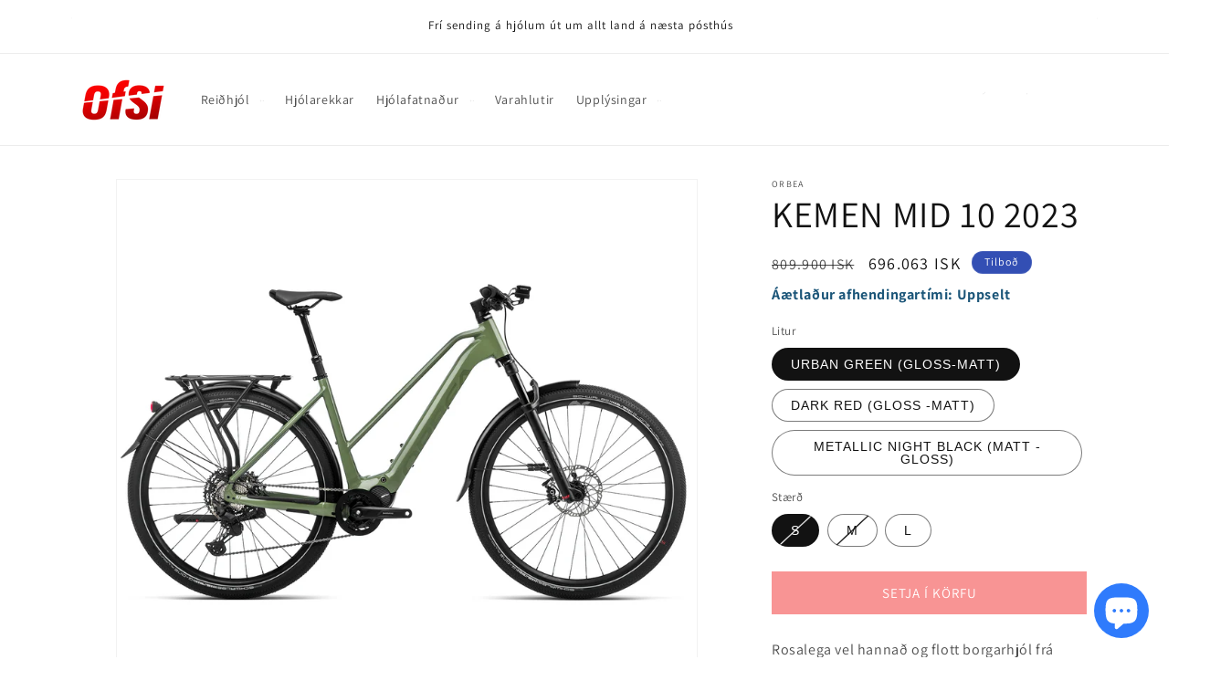

--- FILE ---
content_type: text/html; charset=utf-8
request_url: https://ofsi.is/products/kemen-mid-10-2023
body_size: 37091
content:
<!doctype html>
<html class="no-js" lang="is">
  <head>
    <meta charset="utf-8">
    <meta http-equiv="X-UA-Compatible" content="IE=edge">
    <meta name="viewport" content="width=device-width,initial-scale=1">
    <meta name="theme-color" content="">
    <meta name="facebook-domain-verification" content="osjofy78nd7fa1evughkkp2q7yg31g" />
      <link rel="canonical" href="https://ofsi.is/products/kemen-mid-10-2023" />
    
<link rel="icon" type="image/png" href="//ofsi.is/cdn/shop/files/ofsi-logo-transparent-square.png?crop=center&height=32&v=1634651008&width=32"><link rel="preconnect" href="https://fonts.shopifycdn.com" crossorigin><title>
      KEMEN MID 10 2023
 &ndash; Ofsi hjól netverslun</title>

    
      <meta name="description" content="Rosalega vel hannað og flott borgarhjól frá Orbea þar sem hugsað er út í öll smáatriði. Hjólið kemur með hinum létta og þögla Shimano EP8 mótor og 540Wh batterýi sem gerir hjólinu kleift að endast í allt að 5 klukkustundir. Þar að auki er hægt að kaupa og tengja við hjólið range extender sem að bætir við auka 252Wh til">
    

    

<meta property="og:site_name" content="Ofsi hjól netverslun">
<meta property="og:url" content="https://ofsi.is/products/kemen-mid-10-2023">
<meta property="og:title" content="KEMEN MID 10 2023">
<meta property="og:type" content="product">
<meta property="og:description" content="Rosalega vel hannað og flott borgarhjól frá Orbea þar sem hugsað er út í öll smáatriði. Hjólið kemur með hinum létta og þögla Shimano EP8 mótor og 540Wh batterýi sem gerir hjólinu kleift að endast í allt að 5 klukkustundir. Þar að auki er hægt að kaupa og tengja við hjólið range extender sem að bætir við auka 252Wh til"><meta property="og:image" content="http://ofsi.is/cdn/shop/products/N349TTCC-VA-SIDE-KEMEN_MID_10_1.jpg?v=1681951593">
  <meta property="og:image:secure_url" content="https://ofsi.is/cdn/shop/products/N349TTCC-VA-SIDE-KEMEN_MID_10_1.jpg?v=1681951593">
  <meta property="og:image:width" content="1620">
  <meta property="og:image:height" content="1400"><meta property="og:price:amount" content="696,063">
  <meta property="og:price:currency" content="ISK"><meta name="twitter:card" content="summary_large_image">
<meta name="twitter:title" content="KEMEN MID 10 2023">
<meta name="twitter:description" content="Rosalega vel hannað og flott borgarhjól frá Orbea þar sem hugsað er út í öll smáatriði. Hjólið kemur með hinum létta og þögla Shimano EP8 mótor og 540Wh batterýi sem gerir hjólinu kleift að endast í allt að 5 klukkustundir. Þar að auki er hægt að kaupa og tengja við hjólið range extender sem að bætir við auka 252Wh til">


    <script src="//ofsi.is/cdn/shop/t/15/assets/constants.js?v=58251544750838685771700005039" defer="defer"></script>
    <script src="//ofsi.is/cdn/shop/t/15/assets/pubsub.js?v=158357773527763999511700005039" defer="defer"></script>
    <script src="//ofsi.is/cdn/shop/t/15/assets/global.js?v=40820548392383841591700005039" defer="defer"></script><script src="//ofsi.is/cdn/shop/t/15/assets/animations.js?v=88693664871331136111700005038" defer="defer"></script><script>window.performance && window.performance.mark && window.performance.mark('shopify.content_for_header.start');</script><meta name="google-site-verification" content="TQ1MSMn207pS4ga-hDw9vdDYX1dUPSjq4R1xpiJaMNo">
<meta id="shopify-digital-wallet" name="shopify-digital-wallet" content="/25827472/digital_wallets/dialog">
<link rel="alternate" type="application/json+oembed" href="https://ofsi.is/products/kemen-mid-10-2023.oembed">
<script async="async" src="/checkouts/internal/preloads.js?locale=is-IS"></script>
<script id="shopify-features" type="application/json">{"accessToken":"46950397b0b3234e548d3d577ba75357","betas":["rich-media-storefront-analytics"],"domain":"ofsi.is","predictiveSearch":true,"shopId":25827472,"locale":"en"}</script>
<script>var Shopify = Shopify || {};
Shopify.shop = "ofsi-hjol.myshopify.com";
Shopify.locale = "is";
Shopify.currency = {"active":"ISK","rate":"1.0"};
Shopify.country = "IS";
Shopify.theme = {"name":"Updated copy of Dawn","id":162547237182,"schema_name":"Dawn","schema_version":"12.0.0","theme_store_id":887,"role":"main"};
Shopify.theme.handle = "null";
Shopify.theme.style = {"id":null,"handle":null};
Shopify.cdnHost = "ofsi.is/cdn";
Shopify.routes = Shopify.routes || {};
Shopify.routes.root = "/";</script>
<script type="module">!function(o){(o.Shopify=o.Shopify||{}).modules=!0}(window);</script>
<script>!function(o){function n(){var o=[];function n(){o.push(Array.prototype.slice.apply(arguments))}return n.q=o,n}var t=o.Shopify=o.Shopify||{};t.loadFeatures=n(),t.autoloadFeatures=n()}(window);</script>
<script id="shop-js-analytics" type="application/json">{"pageType":"product"}</script>
<script defer="defer" async type="module" src="//ofsi.is/cdn/shopifycloud/shop-js/modules/v2/client.init-shop-cart-sync_C5BV16lS.en.esm.js"></script>
<script defer="defer" async type="module" src="//ofsi.is/cdn/shopifycloud/shop-js/modules/v2/chunk.common_CygWptCX.esm.js"></script>
<script type="module">
  await import("//ofsi.is/cdn/shopifycloud/shop-js/modules/v2/client.init-shop-cart-sync_C5BV16lS.en.esm.js");
await import("//ofsi.is/cdn/shopifycloud/shop-js/modules/v2/chunk.common_CygWptCX.esm.js");

  window.Shopify.SignInWithShop?.initShopCartSync?.({"fedCMEnabled":true,"windoidEnabled":true});

</script>
<script>(function() {
  var isLoaded = false;
  function asyncLoad() {
    if (isLoaded) return;
    isLoaded = true;
    var urls = ["https:\/\/chimpstatic.com\/mcjs-connected\/js\/users\/7bbd9bdd4bdc017547fab4078\/29fe5642fa75a6ba639599ff6.js?shop=ofsi-hjol.myshopify.com","https:\/\/product-labels-pro.bsscommerce.com\/js\/product_label.js?shop=ofsi-hjol.myshopify.com","\/\/cdn.shopify.com\/proxy\/ca5144228cf4b8d7bcf36a26dd8bfb4e50b491ba493756bf284233a22369d5dd\/depo.sidepanda.com\/scripttag\/script_tag?shop=ofsi-hjol.myshopify.com\u0026sp-cache-control=cHVibGljLCBtYXgtYWdlPTkwMA","https:\/\/storage.nfcube.com\/instafeed-d1cd96e2238bd1bb14e43b543de258e0.js?shop=ofsi-hjol.myshopify.com"];
    for (var i = 0; i < urls.length; i++) {
      var s = document.createElement('script');
      s.type = 'text/javascript';
      s.async = true;
      s.src = urls[i];
      var x = document.getElementsByTagName('script')[0];
      x.parentNode.insertBefore(s, x);
    }
  };
  if(window.attachEvent) {
    window.attachEvent('onload', asyncLoad);
  } else {
    window.addEventListener('load', asyncLoad, false);
  }
})();</script>
<script id="__st">var __st={"a":25827472,"offset":0,"reqid":"56ba951c-2027-4eba-b5b1-187406135416-1768841600","pageurl":"ofsi.is\/products\/kemen-mid-10-2023","u":"83a1ead561e9","p":"product","rtyp":"product","rid":8238775763262};</script>
<script>window.ShopifyPaypalV4VisibilityTracking = true;</script>
<script id="captcha-bootstrap">!function(){'use strict';const t='contact',e='account',n='new_comment',o=[[t,t],['blogs',n],['comments',n],[t,'customer']],c=[[e,'customer_login'],[e,'guest_login'],[e,'recover_customer_password'],[e,'create_customer']],r=t=>t.map((([t,e])=>`form[action*='/${t}']:not([data-nocaptcha='true']) input[name='form_type'][value='${e}']`)).join(','),a=t=>()=>t?[...document.querySelectorAll(t)].map((t=>t.form)):[];function s(){const t=[...o],e=r(t);return a(e)}const i='password',u='form_key',d=['recaptcha-v3-token','g-recaptcha-response','h-captcha-response',i],f=()=>{try{return window.sessionStorage}catch{return}},m='__shopify_v',_=t=>t.elements[u];function p(t,e,n=!1){try{const o=window.sessionStorage,c=JSON.parse(o.getItem(e)),{data:r}=function(t){const{data:e,action:n}=t;return t[m]||n?{data:e,action:n}:{data:t,action:n}}(c);for(const[e,n]of Object.entries(r))t.elements[e]&&(t.elements[e].value=n);n&&o.removeItem(e)}catch(o){console.error('form repopulation failed',{error:o})}}const l='form_type',E='cptcha';function T(t){t.dataset[E]=!0}const w=window,h=w.document,L='Shopify',v='ce_forms',y='captcha';let A=!1;((t,e)=>{const n=(g='f06e6c50-85a8-45c8-87d0-21a2b65856fe',I='https://cdn.shopify.com/shopifycloud/storefront-forms-hcaptcha/ce_storefront_forms_captcha_hcaptcha.v1.5.2.iife.js',D={infoText:'Protected by hCaptcha',privacyText:'Privacy',termsText:'Terms'},(t,e,n)=>{const o=w[L][v],c=o.bindForm;if(c)return c(t,g,e,D).then(n);var r;o.q.push([[t,g,e,D],n]),r=I,A||(h.body.append(Object.assign(h.createElement('script'),{id:'captcha-provider',async:!0,src:r})),A=!0)});var g,I,D;w[L]=w[L]||{},w[L][v]=w[L][v]||{},w[L][v].q=[],w[L][y]=w[L][y]||{},w[L][y].protect=function(t,e){n(t,void 0,e),T(t)},Object.freeze(w[L][y]),function(t,e,n,w,h,L){const[v,y,A,g]=function(t,e,n){const i=e?o:[],u=t?c:[],d=[...i,...u],f=r(d),m=r(i),_=r(d.filter((([t,e])=>n.includes(e))));return[a(f),a(m),a(_),s()]}(w,h,L),I=t=>{const e=t.target;return e instanceof HTMLFormElement?e:e&&e.form},D=t=>v().includes(t);t.addEventListener('submit',(t=>{const e=I(t);if(!e)return;const n=D(e)&&!e.dataset.hcaptchaBound&&!e.dataset.recaptchaBound,o=_(e),c=g().includes(e)&&(!o||!o.value);(n||c)&&t.preventDefault(),c&&!n&&(function(t){try{if(!f())return;!function(t){const e=f();if(!e)return;const n=_(t);if(!n)return;const o=n.value;o&&e.removeItem(o)}(t);const e=Array.from(Array(32),(()=>Math.random().toString(36)[2])).join('');!function(t,e){_(t)||t.append(Object.assign(document.createElement('input'),{type:'hidden',name:u})),t.elements[u].value=e}(t,e),function(t,e){const n=f();if(!n)return;const o=[...t.querySelectorAll(`input[type='${i}']`)].map((({name:t})=>t)),c=[...d,...o],r={};for(const[a,s]of new FormData(t).entries())c.includes(a)||(r[a]=s);n.setItem(e,JSON.stringify({[m]:1,action:t.action,data:r}))}(t,e)}catch(e){console.error('failed to persist form',e)}}(e),e.submit())}));const S=(t,e)=>{t&&!t.dataset[E]&&(n(t,e.some((e=>e===t))),T(t))};for(const o of['focusin','change'])t.addEventListener(o,(t=>{const e=I(t);D(e)&&S(e,y())}));const B=e.get('form_key'),M=e.get(l),P=B&&M;t.addEventListener('DOMContentLoaded',(()=>{const t=y();if(P)for(const e of t)e.elements[l].value===M&&p(e,B);[...new Set([...A(),...v().filter((t=>'true'===t.dataset.shopifyCaptcha))])].forEach((e=>S(e,t)))}))}(h,new URLSearchParams(w.location.search),n,t,e,['guest_login'])})(!0,!0)}();</script>
<script integrity="sha256-4kQ18oKyAcykRKYeNunJcIwy7WH5gtpwJnB7kiuLZ1E=" data-source-attribution="shopify.loadfeatures" defer="defer" src="//ofsi.is/cdn/shopifycloud/storefront/assets/storefront/load_feature-a0a9edcb.js" crossorigin="anonymous"></script>
<script data-source-attribution="shopify.dynamic_checkout.dynamic.init">var Shopify=Shopify||{};Shopify.PaymentButton=Shopify.PaymentButton||{isStorefrontPortableWallets:!0,init:function(){window.Shopify.PaymentButton.init=function(){};var t=document.createElement("script");t.src="https://ofsi.is/cdn/shopifycloud/portable-wallets/latest/portable-wallets.en.js",t.type="module",document.head.appendChild(t)}};
</script>
<script data-source-attribution="shopify.dynamic_checkout.buyer_consent">
  function portableWalletsHideBuyerConsent(e){var t=document.getElementById("shopify-buyer-consent"),n=document.getElementById("shopify-subscription-policy-button");t&&n&&(t.classList.add("hidden"),t.setAttribute("aria-hidden","true"),n.removeEventListener("click",e))}function portableWalletsShowBuyerConsent(e){var t=document.getElementById("shopify-buyer-consent"),n=document.getElementById("shopify-subscription-policy-button");t&&n&&(t.classList.remove("hidden"),t.removeAttribute("aria-hidden"),n.addEventListener("click",e))}window.Shopify?.PaymentButton&&(window.Shopify.PaymentButton.hideBuyerConsent=portableWalletsHideBuyerConsent,window.Shopify.PaymentButton.showBuyerConsent=portableWalletsShowBuyerConsent);
</script>
<script data-source-attribution="shopify.dynamic_checkout.cart.bootstrap">document.addEventListener("DOMContentLoaded",(function(){function t(){return document.querySelector("shopify-accelerated-checkout-cart, shopify-accelerated-checkout")}if(t())Shopify.PaymentButton.init();else{new MutationObserver((function(e,n){t()&&(Shopify.PaymentButton.init(),n.disconnect())})).observe(document.body,{childList:!0,subtree:!0})}}));
</script>
<script id="sections-script" data-sections="header" defer="defer" src="//ofsi.is/cdn/shop/t/15/compiled_assets/scripts.js?v=6223"></script>
<script>window.performance && window.performance.mark && window.performance.mark('shopify.content_for_header.end');</script>


    <style data-shopify>
      @font-face {
  font-family: Assistant;
  font-weight: 400;
  font-style: normal;
  font-display: swap;
  src: url("//ofsi.is/cdn/fonts/assistant/assistant_n4.9120912a469cad1cc292572851508ca49d12e768.woff2") format("woff2"),
       url("//ofsi.is/cdn/fonts/assistant/assistant_n4.6e9875ce64e0fefcd3f4446b7ec9036b3ddd2985.woff") format("woff");
}

      @font-face {
  font-family: Assistant;
  font-weight: 700;
  font-style: normal;
  font-display: swap;
  src: url("//ofsi.is/cdn/fonts/assistant/assistant_n7.bf44452348ec8b8efa3aa3068825305886b1c83c.woff2") format("woff2"),
       url("//ofsi.is/cdn/fonts/assistant/assistant_n7.0c887fee83f6b3bda822f1150b912c72da0f7b64.woff") format("woff");
}

      
      
      @font-face {
  font-family: Assistant;
  font-weight: 400;
  font-style: normal;
  font-display: swap;
  src: url("//ofsi.is/cdn/fonts/assistant/assistant_n4.9120912a469cad1cc292572851508ca49d12e768.woff2") format("woff2"),
       url("//ofsi.is/cdn/fonts/assistant/assistant_n4.6e9875ce64e0fefcd3f4446b7ec9036b3ddd2985.woff") format("woff");
}


      
        :root,
        .color-background-1 {
          --color-background: 255,255,255;
        
          --gradient-background: #ffffff;
        

        

        --color-foreground: 18,18,18;
        --color-background-contrast: 191,191,191;
        --color-shadow: 18,18,18;
        --color-button: 241,41,41;
        --color-button-text: 255,255,255;
        --color-secondary-button: 255,255,255;
        --color-secondary-button-text: 18,18,18;
        --color-link: 18,18,18;
        --color-badge-foreground: 18,18,18;
        --color-badge-background: 255,255,255;
        --color-badge-border: 18,18,18;
        --payment-terms-background-color: rgb(255 255 255);
      }
      
        
        .color-background-2 {
          --color-background: 243,243,243;
        
          --gradient-background: #f3f3f3;
        

        

        --color-foreground: 18,18,18;
        --color-background-contrast: 179,179,179;
        --color-shadow: 18,18,18;
        --color-button: 18,18,18;
        --color-button-text: 243,243,243;
        --color-secondary-button: 243,243,243;
        --color-secondary-button-text: 18,18,18;
        --color-link: 18,18,18;
        --color-badge-foreground: 18,18,18;
        --color-badge-background: 243,243,243;
        --color-badge-border: 18,18,18;
        --payment-terms-background-color: rgb(243 243 243);
      }
      
        
        .color-inverse {
          --color-background: 36,40,51;
        
          --gradient-background: #242833;
        

        

        --color-foreground: 255,255,255;
        --color-background-contrast: 47,52,66;
        --color-shadow: 18,18,18;
        --color-button: 255,255,255;
        --color-button-text: 0,0,0;
        --color-secondary-button: 36,40,51;
        --color-secondary-button-text: 255,255,255;
        --color-link: 255,255,255;
        --color-badge-foreground: 255,255,255;
        --color-badge-background: 36,40,51;
        --color-badge-border: 255,255,255;
        --payment-terms-background-color: rgb(36 40 51);
      }
      
        
        .color-accent-1 {
          --color-background: 255,255,255;
        
          --gradient-background: #ffffff;
        

        

        --color-foreground: 18,18,18;
        --color-background-contrast: 191,191,191;
        --color-shadow: 18,18,18;
        --color-button: 241,41,41;
        --color-button-text: 255,255,255;
        --color-secondary-button: 255,255,255;
        --color-secondary-button-text: 18,18,18;
        --color-link: 18,18,18;
        --color-badge-foreground: 18,18,18;
        --color-badge-background: 255,255,255;
        --color-badge-border: 18,18,18;
        --payment-terms-background-color: rgb(255 255 255);
      }
      
        
        .color-accent-2 {
          --color-background: 51,79,180;
        
          --gradient-background: #334fb4;
        

        

        --color-foreground: 255,255,255;
        --color-background-contrast: 23,35,81;
        --color-shadow: 18,18,18;
        --color-button: 255,255,255;
        --color-button-text: 51,79,180;
        --color-secondary-button: 51,79,180;
        --color-secondary-button-text: 255,255,255;
        --color-link: 255,255,255;
        --color-badge-foreground: 255,255,255;
        --color-badge-background: 51,79,180;
        --color-badge-border: 255,255,255;
        --payment-terms-background-color: rgb(51 79 180);
      }
      

      body, .color-background-1, .color-background-2, .color-inverse, .color-accent-1, .color-accent-2 {
        color: rgba(var(--color-foreground), 0.75);
        background-color: rgb(var(--color-background));
      }

      :root {
        --font-body-family: Assistant, sans-serif;
        --font-body-style: normal;
        --font-body-weight: 400;
        --font-body-weight-bold: 700;

        --font-heading-family: Assistant, sans-serif;
        --font-heading-style: normal;
        --font-heading-weight: 400;

        --font-body-scale: 1.0;
        --font-heading-scale: 1.0;

        --media-padding: px;
        --media-border-opacity: 0.05;
        --media-border-width: 1px;
        --media-radius: 0px;
        --media-shadow-opacity: 0.0;
        --media-shadow-horizontal-offset: 0px;
        --media-shadow-vertical-offset: 4px;
        --media-shadow-blur-radius: 5px;
        --media-shadow-visible: 0;

        --page-width: 120rem;
        --page-width-margin: 0rem;

        --product-card-image-padding: 0.0rem;
        --product-card-corner-radius: 0.0rem;
        --product-card-text-alignment: left;
        --product-card-border-width: 0.0rem;
        --product-card-border-opacity: 0.1;
        --product-card-shadow-opacity: 0.0;
        --product-card-shadow-visible: 0;
        --product-card-shadow-horizontal-offset: 0.0rem;
        --product-card-shadow-vertical-offset: 0.4rem;
        --product-card-shadow-blur-radius: 0.5rem;

        --collection-card-image-padding: 0.0rem;
        --collection-card-corner-radius: 0.0rem;
        --collection-card-text-alignment: left;
        --collection-card-border-width: 0.0rem;
        --collection-card-border-opacity: 0.1;
        --collection-card-shadow-opacity: 0.0;
        --collection-card-shadow-visible: 0;
        --collection-card-shadow-horizontal-offset: 0.0rem;
        --collection-card-shadow-vertical-offset: 0.4rem;
        --collection-card-shadow-blur-radius: 0.5rem;

        --blog-card-image-padding: 0.0rem;
        --blog-card-corner-radius: 0.0rem;
        --blog-card-text-alignment: left;
        --blog-card-border-width: 0.0rem;
        --blog-card-border-opacity: 0.1;
        --blog-card-shadow-opacity: 0.0;
        --blog-card-shadow-visible: 0;
        --blog-card-shadow-horizontal-offset: 0.0rem;
        --blog-card-shadow-vertical-offset: 0.4rem;
        --blog-card-shadow-blur-radius: 0.5rem;

        --badge-corner-radius: 4.0rem;

        --popup-border-width: 1px;
        --popup-border-opacity: 0.1;
        --popup-corner-radius: 0px;
        --popup-shadow-opacity: 0.05;
        --popup-shadow-horizontal-offset: 0px;
        --popup-shadow-vertical-offset: 4px;
        --popup-shadow-blur-radius: 5px;

        --drawer-border-width: 1px;
        --drawer-border-opacity: 0.1;
        --drawer-shadow-opacity: 0.0;
        --drawer-shadow-horizontal-offset: 0px;
        --drawer-shadow-vertical-offset: 4px;
        --drawer-shadow-blur-radius: 5px;

        --spacing-sections-desktop: 0px;
        --spacing-sections-mobile: 0px;

        --grid-desktop-vertical-spacing: 8px;
        --grid-desktop-horizontal-spacing: 8px;
        --grid-mobile-vertical-spacing: 4px;
        --grid-mobile-horizontal-spacing: 4px;

        --text-boxes-border-opacity: 0.1;
        --text-boxes-border-width: 0px;
        --text-boxes-radius: 0px;
        --text-boxes-shadow-opacity: 0.0;
        --text-boxes-shadow-visible: 0;
        --text-boxes-shadow-horizontal-offset: 0px;
        --text-boxes-shadow-vertical-offset: 4px;
        --text-boxes-shadow-blur-radius: 5px;

        --buttons-radius: 0px;
        --buttons-radius-outset: 0px;
        --buttons-border-width: 1px;
        --buttons-border-opacity: 1.0;
        --buttons-shadow-opacity: 0.0;
        --buttons-shadow-visible: 0;
        --buttons-shadow-horizontal-offset: 0px;
        --buttons-shadow-vertical-offset: 4px;
        --buttons-shadow-blur-radius: 5px;
        --buttons-border-offset: 0px;

        --inputs-radius: 0px;
        --inputs-border-width: 1px;
        --inputs-border-opacity: 0.55;
        --inputs-shadow-opacity: 0.0;
        --inputs-shadow-horizontal-offset: 0px;
        --inputs-margin-offset: 0px;
        --inputs-shadow-vertical-offset: 4px;
        --inputs-shadow-blur-radius: 5px;
        --inputs-radius-outset: 0px;

        --variant-pills-radius: 40px;
        --variant-pills-border-width: 1px;
        --variant-pills-border-opacity: 0.55;
        --variant-pills-shadow-opacity: 0.0;
        --variant-pills-shadow-horizontal-offset: 0px;
        --variant-pills-shadow-vertical-offset: 4px;
        --variant-pills-shadow-blur-radius: 5px;
      }

      *,
      *::before,
      *::after {
        box-sizing: inherit;
      }

      html {
        box-sizing: border-box;
        font-size: calc(var(--font-body-scale) * 62.5%);
        height: 100%;
      }

      body {
        display: grid;
        grid-template-rows: auto auto 1fr auto;
        grid-template-columns: 100%;
        min-height: 100%;
        margin: 0;
        font-size: 1.5rem;
        letter-spacing: 0.06rem;
        line-height: calc(1 + 0.8 / var(--font-body-scale));
        font-family: var(--font-body-family);
        font-style: var(--font-body-style);
        font-weight: var(--font-body-weight);
      }

      @media screen and (min-width: 750px) {
        body {
          font-size: 1.6rem;
        }
      }
    </style>

    <link href="//ofsi.is/cdn/shop/t/15/assets/base.css?v=118381456729693104501726274587" rel="stylesheet" type="text/css" media="all" />
<link rel="preload" as="font" href="//ofsi.is/cdn/fonts/assistant/assistant_n4.9120912a469cad1cc292572851508ca49d12e768.woff2" type="font/woff2" crossorigin><link rel="preload" as="font" href="//ofsi.is/cdn/fonts/assistant/assistant_n4.9120912a469cad1cc292572851508ca49d12e768.woff2" type="font/woff2" crossorigin><link
        rel="stylesheet"
        href="//ofsi.is/cdn/shop/t/15/assets/component-predictive-search.css?v=118923337488134913561700005039"
        media="print"
        onload="this.media='all'"
      ><script>
      document.documentElement.className = document.documentElement.className.replace('no-js', 'js');
      if (Shopify.designMode) {
        document.documentElement.classList.add('shopify-design-mode');
      }
    </script>
  <script src="https://cdn.shopify.com/extensions/7bc9bb47-adfa-4267-963e-cadee5096caf/inbox-1252/assets/inbox-chat-loader.js" type="text/javascript" defer="defer"></script>
<link href="https://monorail-edge.shopifysvc.com" rel="dns-prefetch">
<script>(function(){if ("sendBeacon" in navigator && "performance" in window) {try {var session_token_from_headers = performance.getEntriesByType('navigation')[0].serverTiming.find(x => x.name == '_s').description;} catch {var session_token_from_headers = undefined;}var session_cookie_matches = document.cookie.match(/_shopify_s=([^;]*)/);var session_token_from_cookie = session_cookie_matches && session_cookie_matches.length === 2 ? session_cookie_matches[1] : "";var session_token = session_token_from_headers || session_token_from_cookie || "";function handle_abandonment_event(e) {var entries = performance.getEntries().filter(function(entry) {return /monorail-edge.shopifysvc.com/.test(entry.name);});if (!window.abandonment_tracked && entries.length === 0) {window.abandonment_tracked = true;var currentMs = Date.now();var navigation_start = performance.timing.navigationStart;var payload = {shop_id: 25827472,url: window.location.href,navigation_start,duration: currentMs - navigation_start,session_token,page_type: "product"};window.navigator.sendBeacon("https://monorail-edge.shopifysvc.com/v1/produce", JSON.stringify({schema_id: "online_store_buyer_site_abandonment/1.1",payload: payload,metadata: {event_created_at_ms: currentMs,event_sent_at_ms: currentMs}}));}}window.addEventListener('pagehide', handle_abandonment_event);}}());</script>
<script id="web-pixels-manager-setup">(function e(e,d,r,n,o){if(void 0===o&&(o={}),!Boolean(null===(a=null===(i=window.Shopify)||void 0===i?void 0:i.analytics)||void 0===a?void 0:a.replayQueue)){var i,a;window.Shopify=window.Shopify||{};var t=window.Shopify;t.analytics=t.analytics||{};var s=t.analytics;s.replayQueue=[],s.publish=function(e,d,r){return s.replayQueue.push([e,d,r]),!0};try{self.performance.mark("wpm:start")}catch(e){}var l=function(){var e={modern:/Edge?\/(1{2}[4-9]|1[2-9]\d|[2-9]\d{2}|\d{4,})\.\d+(\.\d+|)|Firefox\/(1{2}[4-9]|1[2-9]\d|[2-9]\d{2}|\d{4,})\.\d+(\.\d+|)|Chrom(ium|e)\/(9{2}|\d{3,})\.\d+(\.\d+|)|(Maci|X1{2}).+ Version\/(15\.\d+|(1[6-9]|[2-9]\d|\d{3,})\.\d+)([,.]\d+|)( \(\w+\)|)( Mobile\/\w+|) Safari\/|Chrome.+OPR\/(9{2}|\d{3,})\.\d+\.\d+|(CPU[ +]OS|iPhone[ +]OS|CPU[ +]iPhone|CPU IPhone OS|CPU iPad OS)[ +]+(15[._]\d+|(1[6-9]|[2-9]\d|\d{3,})[._]\d+)([._]\d+|)|Android:?[ /-](13[3-9]|1[4-9]\d|[2-9]\d{2}|\d{4,})(\.\d+|)(\.\d+|)|Android.+Firefox\/(13[5-9]|1[4-9]\d|[2-9]\d{2}|\d{4,})\.\d+(\.\d+|)|Android.+Chrom(ium|e)\/(13[3-9]|1[4-9]\d|[2-9]\d{2}|\d{4,})\.\d+(\.\d+|)|SamsungBrowser\/([2-9]\d|\d{3,})\.\d+/,legacy:/Edge?\/(1[6-9]|[2-9]\d|\d{3,})\.\d+(\.\d+|)|Firefox\/(5[4-9]|[6-9]\d|\d{3,})\.\d+(\.\d+|)|Chrom(ium|e)\/(5[1-9]|[6-9]\d|\d{3,})\.\d+(\.\d+|)([\d.]+$|.*Safari\/(?![\d.]+ Edge\/[\d.]+$))|(Maci|X1{2}).+ Version\/(10\.\d+|(1[1-9]|[2-9]\d|\d{3,})\.\d+)([,.]\d+|)( \(\w+\)|)( Mobile\/\w+|) Safari\/|Chrome.+OPR\/(3[89]|[4-9]\d|\d{3,})\.\d+\.\d+|(CPU[ +]OS|iPhone[ +]OS|CPU[ +]iPhone|CPU IPhone OS|CPU iPad OS)[ +]+(10[._]\d+|(1[1-9]|[2-9]\d|\d{3,})[._]\d+)([._]\d+|)|Android:?[ /-](13[3-9]|1[4-9]\d|[2-9]\d{2}|\d{4,})(\.\d+|)(\.\d+|)|Mobile Safari.+OPR\/([89]\d|\d{3,})\.\d+\.\d+|Android.+Firefox\/(13[5-9]|1[4-9]\d|[2-9]\d{2}|\d{4,})\.\d+(\.\d+|)|Android.+Chrom(ium|e)\/(13[3-9]|1[4-9]\d|[2-9]\d{2}|\d{4,})\.\d+(\.\d+|)|Android.+(UC? ?Browser|UCWEB|U3)[ /]?(15\.([5-9]|\d{2,})|(1[6-9]|[2-9]\d|\d{3,})\.\d+)\.\d+|SamsungBrowser\/(5\.\d+|([6-9]|\d{2,})\.\d+)|Android.+MQ{2}Browser\/(14(\.(9|\d{2,})|)|(1[5-9]|[2-9]\d|\d{3,})(\.\d+|))(\.\d+|)|K[Aa][Ii]OS\/(3\.\d+|([4-9]|\d{2,})\.\d+)(\.\d+|)/},d=e.modern,r=e.legacy,n=navigator.userAgent;return n.match(d)?"modern":n.match(r)?"legacy":"unknown"}(),u="modern"===l?"modern":"legacy",c=(null!=n?n:{modern:"",legacy:""})[u],f=function(e){return[e.baseUrl,"/wpm","/b",e.hashVersion,"modern"===e.buildTarget?"m":"l",".js"].join("")}({baseUrl:d,hashVersion:r,buildTarget:u}),m=function(e){var d=e.version,r=e.bundleTarget,n=e.surface,o=e.pageUrl,i=e.monorailEndpoint;return{emit:function(e){var a=e.status,t=e.errorMsg,s=(new Date).getTime(),l=JSON.stringify({metadata:{event_sent_at_ms:s},events:[{schema_id:"web_pixels_manager_load/3.1",payload:{version:d,bundle_target:r,page_url:o,status:a,surface:n,error_msg:t},metadata:{event_created_at_ms:s}}]});if(!i)return console&&console.warn&&console.warn("[Web Pixels Manager] No Monorail endpoint provided, skipping logging."),!1;try{return self.navigator.sendBeacon.bind(self.navigator)(i,l)}catch(e){}var u=new XMLHttpRequest;try{return u.open("POST",i,!0),u.setRequestHeader("Content-Type","text/plain"),u.send(l),!0}catch(e){return console&&console.warn&&console.warn("[Web Pixels Manager] Got an unhandled error while logging to Monorail."),!1}}}}({version:r,bundleTarget:l,surface:e.surface,pageUrl:self.location.href,monorailEndpoint:e.monorailEndpoint});try{o.browserTarget=l,function(e){var d=e.src,r=e.async,n=void 0===r||r,o=e.onload,i=e.onerror,a=e.sri,t=e.scriptDataAttributes,s=void 0===t?{}:t,l=document.createElement("script"),u=document.querySelector("head"),c=document.querySelector("body");if(l.async=n,l.src=d,a&&(l.integrity=a,l.crossOrigin="anonymous"),s)for(var f in s)if(Object.prototype.hasOwnProperty.call(s,f))try{l.dataset[f]=s[f]}catch(e){}if(o&&l.addEventListener("load",o),i&&l.addEventListener("error",i),u)u.appendChild(l);else{if(!c)throw new Error("Did not find a head or body element to append the script");c.appendChild(l)}}({src:f,async:!0,onload:function(){if(!function(){var e,d;return Boolean(null===(d=null===(e=window.Shopify)||void 0===e?void 0:e.analytics)||void 0===d?void 0:d.initialized)}()){var d=window.webPixelsManager.init(e)||void 0;if(d){var r=window.Shopify.analytics;r.replayQueue.forEach((function(e){var r=e[0],n=e[1],o=e[2];d.publishCustomEvent(r,n,o)})),r.replayQueue=[],r.publish=d.publishCustomEvent,r.visitor=d.visitor,r.initialized=!0}}},onerror:function(){return m.emit({status:"failed",errorMsg:"".concat(f," has failed to load")})},sri:function(e){var d=/^sha384-[A-Za-z0-9+/=]+$/;return"string"==typeof e&&d.test(e)}(c)?c:"",scriptDataAttributes:o}),m.emit({status:"loading"})}catch(e){m.emit({status:"failed",errorMsg:(null==e?void 0:e.message)||"Unknown error"})}}})({shopId: 25827472,storefrontBaseUrl: "https://ofsi.is",extensionsBaseUrl: "https://extensions.shopifycdn.com/cdn/shopifycloud/web-pixels-manager",monorailEndpoint: "https://monorail-edge.shopifysvc.com/unstable/produce_batch",surface: "storefront-renderer",enabledBetaFlags: ["2dca8a86"],webPixelsConfigList: [{"id":"760086846","configuration":"{\"config\":\"{\\\"pixel_id\\\":\\\"G-LMLDL39Q04\\\",\\\"gtag_events\\\":[{\\\"type\\\":\\\"search\\\",\\\"action_label\\\":[\\\"G-LMLDL39Q04\\\",\\\"AW-11393019933\\\/Fs4kCMyxwfQZEJ3gzrgq\\\"]},{\\\"type\\\":\\\"begin_checkout\\\",\\\"action_label\\\":[\\\"G-LMLDL39Q04\\\",\\\"AW-11393019933\\\/2syTCPS4wfQZEJ3gzrgq\\\"]},{\\\"type\\\":\\\"view_item\\\",\\\"action_label\\\":[\\\"G-LMLDL39Q04\\\",\\\"AW-11393019933\\\/ckmtCMmxwfQZEJ3gzrgq\\\",\\\"MC-WKP2PW1BHK\\\"]},{\\\"type\\\":\\\"purchase\\\",\\\"action_label\\\":[\\\"G-LMLDL39Q04\\\",\\\"AW-11393019933\\\/GC6XCMOxwfQZEJ3gzrgq\\\",\\\"MC-WKP2PW1BHK\\\"]},{\\\"type\\\":\\\"page_view\\\",\\\"action_label\\\":[\\\"G-LMLDL39Q04\\\",\\\"AW-11393019933\\\/h6vBCMaxwfQZEJ3gzrgq\\\",\\\"MC-WKP2PW1BHK\\\"]},{\\\"type\\\":\\\"add_payment_info\\\",\\\"action_label\\\":[\\\"G-LMLDL39Q04\\\",\\\"AW-11393019933\\\/dJMCCPe4wfQZEJ3gzrgq\\\"]},{\\\"type\\\":\\\"add_to_cart\\\",\\\"action_label\\\":[\\\"G-LMLDL39Q04\\\",\\\"AW-11393019933\\\/FAofCM-xwfQZEJ3gzrgq\\\"]}],\\\"enable_monitoring_mode\\\":false}\"}","eventPayloadVersion":"v1","runtimeContext":"OPEN","scriptVersion":"b2a88bafab3e21179ed38636efcd8a93","type":"APP","apiClientId":1780363,"privacyPurposes":[],"dataSharingAdjustments":{"protectedCustomerApprovalScopes":["read_customer_address","read_customer_email","read_customer_name","read_customer_personal_data","read_customer_phone"]}},{"id":"136216894","eventPayloadVersion":"v1","runtimeContext":"LAX","scriptVersion":"1","type":"CUSTOM","privacyPurposes":["MARKETING"],"name":"Meta pixel (migrated)"},{"id":"145654078","eventPayloadVersion":"v1","runtimeContext":"LAX","scriptVersion":"1","type":"CUSTOM","privacyPurposes":["ANALYTICS"],"name":"Google Analytics tag (migrated)"},{"id":"shopify-app-pixel","configuration":"{}","eventPayloadVersion":"v1","runtimeContext":"STRICT","scriptVersion":"0450","apiClientId":"shopify-pixel","type":"APP","privacyPurposes":["ANALYTICS","MARKETING"]},{"id":"shopify-custom-pixel","eventPayloadVersion":"v1","runtimeContext":"LAX","scriptVersion":"0450","apiClientId":"shopify-pixel","type":"CUSTOM","privacyPurposes":["ANALYTICS","MARKETING"]}],isMerchantRequest: false,initData: {"shop":{"name":"Ofsi hjól netverslun","paymentSettings":{"currencyCode":"ISK"},"myshopifyDomain":"ofsi-hjol.myshopify.com","countryCode":"IS","storefrontUrl":"https:\/\/ofsi.is"},"customer":null,"cart":null,"checkout":null,"productVariants":[{"price":{"amount":696063.0,"currencyCode":"ISK"},"product":{"title":"KEMEN MID 10 2023","vendor":"Orbea","id":"8238775763262","untranslatedTitle":"KEMEN MID 10 2023","url":"\/products\/kemen-mid-10-2023","type":"Rafmagnsborgarhjól"},"id":"44967713734974","image":{"src":"\/\/ofsi.is\/cdn\/shop\/products\/N349TTCC-VA-SIDE-KEMEN_MID_10_1.jpg?v=1681951593"},"sku":"N34916VA","title":"Urban Green (Gloss-Matt) \/ S","untranslatedTitle":"Urban Green (Gloss-Matt) \/ S"},{"price":{"amount":696063.0,"currencyCode":"ISK"},"product":{"title":"KEMEN MID 10 2023","vendor":"Orbea","id":"8238775763262","untranslatedTitle":"KEMEN MID 10 2023","url":"\/products\/kemen-mid-10-2023","type":"Rafmagnsborgarhjól"},"id":"44967713767742","image":{"src":"\/\/ofsi.is\/cdn\/shop\/products\/N349TTCC-VA-SIDE-KEMEN_MID_10_1.jpg?v=1681951593"},"sku":"N34918VA","title":"Urban Green (Gloss-Matt) \/ M","untranslatedTitle":"Urban Green (Gloss-Matt) \/ M"},{"price":{"amount":696063.0,"currencyCode":"ISK"},"product":{"title":"KEMEN MID 10 2023","vendor":"Orbea","id":"8238775763262","untranslatedTitle":"KEMEN MID 10 2023","url":"\/products\/kemen-mid-10-2023","type":"Rafmagnsborgarhjól"},"id":"44967713800510","image":{"src":"\/\/ofsi.is\/cdn\/shop\/products\/N349TTCC-VA-SIDE-KEMEN_MID_10_1.jpg?v=1681951593"},"sku":"N34919VA","title":"Urban Green (Gloss-Matt) \/ L","untranslatedTitle":"Urban Green (Gloss-Matt) \/ L"},{"price":{"amount":696063.0,"currencyCode":"ISK"},"product":{"title":"KEMEN MID 10 2023","vendor":"Orbea","id":"8238775763262","untranslatedTitle":"KEMEN MID 10 2023","url":"\/products\/kemen-mid-10-2023","type":"Rafmagnsborgarhjól"},"id":"44967713833278","image":{"src":"\/\/ofsi.is\/cdn\/shop\/products\/N349TTCC-VB-SIDE-KEMEN_MID_10_1.jpg?v=1681951593"},"sku":"N34916VB","title":"Dark Red (Gloss -Matt) \/ S","untranslatedTitle":"Dark Red (Gloss -Matt) \/ S"},{"price":{"amount":696063.0,"currencyCode":"ISK"},"product":{"title":"KEMEN MID 10 2023","vendor":"Orbea","id":"8238775763262","untranslatedTitle":"KEMEN MID 10 2023","url":"\/products\/kemen-mid-10-2023","type":"Rafmagnsborgarhjól"},"id":"44967713866046","image":{"src":"\/\/ofsi.is\/cdn\/shop\/products\/N349TTCC-VB-SIDE-KEMEN_MID_10_1.jpg?v=1681951593"},"sku":"N34918VB","title":"Dark Red (Gloss -Matt) \/ M","untranslatedTitle":"Dark Red (Gloss -Matt) \/ M"},{"price":{"amount":696063.0,"currencyCode":"ISK"},"product":{"title":"KEMEN MID 10 2023","vendor":"Orbea","id":"8238775763262","untranslatedTitle":"KEMEN MID 10 2023","url":"\/products\/kemen-mid-10-2023","type":"Rafmagnsborgarhjól"},"id":"44967713898814","image":{"src":"\/\/ofsi.is\/cdn\/shop\/products\/N349TTCC-VB-SIDE-KEMEN_MID_10_1.jpg?v=1681951593"},"sku":"N34919VB","title":"Dark Red (Gloss -Matt) \/ L","untranslatedTitle":"Dark Red (Gloss -Matt) \/ L"},{"price":{"amount":696063.0,"currencyCode":"ISK"},"product":{"title":"KEMEN MID 10 2023","vendor":"Orbea","id":"8238775763262","untranslatedTitle":"KEMEN MID 10 2023","url":"\/products\/kemen-mid-10-2023","type":"Rafmagnsborgarhjól"},"id":"44967713931582","image":{"src":"\/\/ofsi.is\/cdn\/shop\/products\/N349TTCC-VD-SIDE-KEMEN_MID_10_1.jpg?v=1681951593"},"sku":"N34916VD","title":"Metallic Night Black (Matt - Gloss) \/ S","untranslatedTitle":"Metallic Night Black (Matt - Gloss) \/ S"},{"price":{"amount":696063.0,"currencyCode":"ISK"},"product":{"title":"KEMEN MID 10 2023","vendor":"Orbea","id":"8238775763262","untranslatedTitle":"KEMEN MID 10 2023","url":"\/products\/kemen-mid-10-2023","type":"Rafmagnsborgarhjól"},"id":"44967713964350","image":{"src":"\/\/ofsi.is\/cdn\/shop\/products\/N349TTCC-VD-SIDE-KEMEN_MID_10_1.jpg?v=1681951593"},"sku":"N34918VD","title":"Metallic Night Black (Matt - Gloss) \/ M","untranslatedTitle":"Metallic Night Black (Matt - Gloss) \/ M"},{"price":{"amount":696063.0,"currencyCode":"ISK"},"product":{"title":"KEMEN MID 10 2023","vendor":"Orbea","id":"8238775763262","untranslatedTitle":"KEMEN MID 10 2023","url":"\/products\/kemen-mid-10-2023","type":"Rafmagnsborgarhjól"},"id":"44967713997118","image":{"src":"\/\/ofsi.is\/cdn\/shop\/products\/N349TTCC-VD-SIDE-KEMEN_MID_10_1.jpg?v=1681951593"},"sku":"N34919VD","title":"Metallic Night Black (Matt - Gloss) \/ L","untranslatedTitle":"Metallic Night Black (Matt - Gloss) \/ L"}],"purchasingCompany":null},},"https://ofsi.is/cdn","fcfee988w5aeb613cpc8e4bc33m6693e112",{"modern":"","legacy":""},{"shopId":"25827472","storefrontBaseUrl":"https:\/\/ofsi.is","extensionBaseUrl":"https:\/\/extensions.shopifycdn.com\/cdn\/shopifycloud\/web-pixels-manager","surface":"storefront-renderer","enabledBetaFlags":"[\"2dca8a86\"]","isMerchantRequest":"false","hashVersion":"fcfee988w5aeb613cpc8e4bc33m6693e112","publish":"custom","events":"[[\"page_viewed\",{}],[\"product_viewed\",{\"productVariant\":{\"price\":{\"amount\":696063.0,\"currencyCode\":\"ISK\"},\"product\":{\"title\":\"KEMEN MID 10 2023\",\"vendor\":\"Orbea\",\"id\":\"8238775763262\",\"untranslatedTitle\":\"KEMEN MID 10 2023\",\"url\":\"\/products\/kemen-mid-10-2023\",\"type\":\"Rafmagnsborgarhjól\"},\"id\":\"44967713734974\",\"image\":{\"src\":\"\/\/ofsi.is\/cdn\/shop\/products\/N349TTCC-VA-SIDE-KEMEN_MID_10_1.jpg?v=1681951593\"},\"sku\":\"N34916VA\",\"title\":\"Urban Green (Gloss-Matt) \/ S\",\"untranslatedTitle\":\"Urban Green (Gloss-Matt) \/ S\"}}]]"});</script><script>
  window.ShopifyAnalytics = window.ShopifyAnalytics || {};
  window.ShopifyAnalytics.meta = window.ShopifyAnalytics.meta || {};
  window.ShopifyAnalytics.meta.currency = 'ISK';
  var meta = {"product":{"id":8238775763262,"gid":"gid:\/\/shopify\/Product\/8238775763262","vendor":"Orbea","type":"Rafmagnsborgarhjól","handle":"kemen-mid-10-2023","variants":[{"id":44967713734974,"price":69606300,"name":"KEMEN MID 10 2023 - Urban Green (Gloss-Matt) \/ S","public_title":"Urban Green (Gloss-Matt) \/ S","sku":"N34916VA"},{"id":44967713767742,"price":69606300,"name":"KEMEN MID 10 2023 - Urban Green (Gloss-Matt) \/ M","public_title":"Urban Green (Gloss-Matt) \/ M","sku":"N34918VA"},{"id":44967713800510,"price":69606300,"name":"KEMEN MID 10 2023 - Urban Green (Gloss-Matt) \/ L","public_title":"Urban Green (Gloss-Matt) \/ L","sku":"N34919VA"},{"id":44967713833278,"price":69606300,"name":"KEMEN MID 10 2023 - Dark Red (Gloss -Matt) \/ S","public_title":"Dark Red (Gloss -Matt) \/ S","sku":"N34916VB"},{"id":44967713866046,"price":69606300,"name":"KEMEN MID 10 2023 - Dark Red (Gloss -Matt) \/ M","public_title":"Dark Red (Gloss -Matt) \/ M","sku":"N34918VB"},{"id":44967713898814,"price":69606300,"name":"KEMEN MID 10 2023 - Dark Red (Gloss -Matt) \/ L","public_title":"Dark Red (Gloss -Matt) \/ L","sku":"N34919VB"},{"id":44967713931582,"price":69606300,"name":"KEMEN MID 10 2023 - Metallic Night Black (Matt - Gloss) \/ S","public_title":"Metallic Night Black (Matt - Gloss) \/ S","sku":"N34916VD"},{"id":44967713964350,"price":69606300,"name":"KEMEN MID 10 2023 - Metallic Night Black (Matt - Gloss) \/ M","public_title":"Metallic Night Black (Matt - Gloss) \/ M","sku":"N34918VD"},{"id":44967713997118,"price":69606300,"name":"KEMEN MID 10 2023 - Metallic Night Black (Matt - Gloss) \/ L","public_title":"Metallic Night Black (Matt - Gloss) \/ L","sku":"N34919VD"}],"remote":false},"page":{"pageType":"product","resourceType":"product","resourceId":8238775763262,"requestId":"56ba951c-2027-4eba-b5b1-187406135416-1768841600"}};
  for (var attr in meta) {
    window.ShopifyAnalytics.meta[attr] = meta[attr];
  }
</script>
<script class="analytics">
  (function () {
    var customDocumentWrite = function(content) {
      var jquery = null;

      if (window.jQuery) {
        jquery = window.jQuery;
      } else if (window.Checkout && window.Checkout.$) {
        jquery = window.Checkout.$;
      }

      if (jquery) {
        jquery('body').append(content);
      }
    };

    var hasLoggedConversion = function(token) {
      if (token) {
        return document.cookie.indexOf('loggedConversion=' + token) !== -1;
      }
      return false;
    }

    var setCookieIfConversion = function(token) {
      if (token) {
        var twoMonthsFromNow = new Date(Date.now());
        twoMonthsFromNow.setMonth(twoMonthsFromNow.getMonth() + 2);

        document.cookie = 'loggedConversion=' + token + '; expires=' + twoMonthsFromNow;
      }
    }

    var trekkie = window.ShopifyAnalytics.lib = window.trekkie = window.trekkie || [];
    if (trekkie.integrations) {
      return;
    }
    trekkie.methods = [
      'identify',
      'page',
      'ready',
      'track',
      'trackForm',
      'trackLink'
    ];
    trekkie.factory = function(method) {
      return function() {
        var args = Array.prototype.slice.call(arguments);
        args.unshift(method);
        trekkie.push(args);
        return trekkie;
      };
    };
    for (var i = 0; i < trekkie.methods.length; i++) {
      var key = trekkie.methods[i];
      trekkie[key] = trekkie.factory(key);
    }
    trekkie.load = function(config) {
      trekkie.config = config || {};
      trekkie.config.initialDocumentCookie = document.cookie;
      var first = document.getElementsByTagName('script')[0];
      var script = document.createElement('script');
      script.type = 'text/javascript';
      script.onerror = function(e) {
        var scriptFallback = document.createElement('script');
        scriptFallback.type = 'text/javascript';
        scriptFallback.onerror = function(error) {
                var Monorail = {
      produce: function produce(monorailDomain, schemaId, payload) {
        var currentMs = new Date().getTime();
        var event = {
          schema_id: schemaId,
          payload: payload,
          metadata: {
            event_created_at_ms: currentMs,
            event_sent_at_ms: currentMs
          }
        };
        return Monorail.sendRequest("https://" + monorailDomain + "/v1/produce", JSON.stringify(event));
      },
      sendRequest: function sendRequest(endpointUrl, payload) {
        // Try the sendBeacon API
        if (window && window.navigator && typeof window.navigator.sendBeacon === 'function' && typeof window.Blob === 'function' && !Monorail.isIos12()) {
          var blobData = new window.Blob([payload], {
            type: 'text/plain'
          });

          if (window.navigator.sendBeacon(endpointUrl, blobData)) {
            return true;
          } // sendBeacon was not successful

        } // XHR beacon

        var xhr = new XMLHttpRequest();

        try {
          xhr.open('POST', endpointUrl);
          xhr.setRequestHeader('Content-Type', 'text/plain');
          xhr.send(payload);
        } catch (e) {
          console.log(e);
        }

        return false;
      },
      isIos12: function isIos12() {
        return window.navigator.userAgent.lastIndexOf('iPhone; CPU iPhone OS 12_') !== -1 || window.navigator.userAgent.lastIndexOf('iPad; CPU OS 12_') !== -1;
      }
    };
    Monorail.produce('monorail-edge.shopifysvc.com',
      'trekkie_storefront_load_errors/1.1',
      {shop_id: 25827472,
      theme_id: 162547237182,
      app_name: "storefront",
      context_url: window.location.href,
      source_url: "//ofsi.is/cdn/s/trekkie.storefront.cd680fe47e6c39ca5d5df5f0a32d569bc48c0f27.min.js"});

        };
        scriptFallback.async = true;
        scriptFallback.src = '//ofsi.is/cdn/s/trekkie.storefront.cd680fe47e6c39ca5d5df5f0a32d569bc48c0f27.min.js';
        first.parentNode.insertBefore(scriptFallback, first);
      };
      script.async = true;
      script.src = '//ofsi.is/cdn/s/trekkie.storefront.cd680fe47e6c39ca5d5df5f0a32d569bc48c0f27.min.js';
      first.parentNode.insertBefore(script, first);
    };
    trekkie.load(
      {"Trekkie":{"appName":"storefront","development":false,"defaultAttributes":{"shopId":25827472,"isMerchantRequest":null,"themeId":162547237182,"themeCityHash":"6785580480107827043","contentLanguage":"is","currency":"ISK","eventMetadataId":"921ffa14-3098-414d-bdbe-3424b0c8caab"},"isServerSideCookieWritingEnabled":true,"monorailRegion":"shop_domain","enabledBetaFlags":["65f19447"]},"Session Attribution":{},"S2S":{"facebookCapiEnabled":false,"source":"trekkie-storefront-renderer","apiClientId":580111}}
    );

    var loaded = false;
    trekkie.ready(function() {
      if (loaded) return;
      loaded = true;

      window.ShopifyAnalytics.lib = window.trekkie;

      var originalDocumentWrite = document.write;
      document.write = customDocumentWrite;
      try { window.ShopifyAnalytics.merchantGoogleAnalytics.call(this); } catch(error) {};
      document.write = originalDocumentWrite;

      window.ShopifyAnalytics.lib.page(null,{"pageType":"product","resourceType":"product","resourceId":8238775763262,"requestId":"56ba951c-2027-4eba-b5b1-187406135416-1768841600","shopifyEmitted":true});

      var match = window.location.pathname.match(/checkouts\/(.+)\/(thank_you|post_purchase)/)
      var token = match? match[1]: undefined;
      if (!hasLoggedConversion(token)) {
        setCookieIfConversion(token);
        window.ShopifyAnalytics.lib.track("Viewed Product",{"currency":"ISK","variantId":44967713734974,"productId":8238775763262,"productGid":"gid:\/\/shopify\/Product\/8238775763262","name":"KEMEN MID 10 2023 - Urban Green (Gloss-Matt) \/ S","price":"696063","sku":"N34916VA","brand":"Orbea","variant":"Urban Green (Gloss-Matt) \/ S","category":"Rafmagnsborgarhjól","nonInteraction":true,"remote":false},undefined,undefined,{"shopifyEmitted":true});
      window.ShopifyAnalytics.lib.track("monorail:\/\/trekkie_storefront_viewed_product\/1.1",{"currency":"ISK","variantId":44967713734974,"productId":8238775763262,"productGid":"gid:\/\/shopify\/Product\/8238775763262","name":"KEMEN MID 10 2023 - Urban Green (Gloss-Matt) \/ S","price":"696063","sku":"N34916VA","brand":"Orbea","variant":"Urban Green (Gloss-Matt) \/ S","category":"Rafmagnsborgarhjól","nonInteraction":true,"remote":false,"referer":"https:\/\/ofsi.is\/products\/kemen-mid-10-2023"});
      }
    });


        var eventsListenerScript = document.createElement('script');
        eventsListenerScript.async = true;
        eventsListenerScript.src = "//ofsi.is/cdn/shopifycloud/storefront/assets/shop_events_listener-3da45d37.js";
        document.getElementsByTagName('head')[0].appendChild(eventsListenerScript);

})();</script>
  <script>
  if (!window.ga || (window.ga && typeof window.ga !== 'function')) {
    window.ga = function ga() {
      (window.ga.q = window.ga.q || []).push(arguments);
      if (window.Shopify && window.Shopify.analytics && typeof window.Shopify.analytics.publish === 'function') {
        window.Shopify.analytics.publish("ga_stub_called", {}, {sendTo: "google_osp_migration"});
      }
      console.error("Shopify's Google Analytics stub called with:", Array.from(arguments), "\nSee https://help.shopify.com/manual/promoting-marketing/pixels/pixel-migration#google for more information.");
    };
    if (window.Shopify && window.Shopify.analytics && typeof window.Shopify.analytics.publish === 'function') {
      window.Shopify.analytics.publish("ga_stub_initialized", {}, {sendTo: "google_osp_migration"});
    }
  }
</script>
<script
  defer
  src="https://ofsi.is/cdn/shopifycloud/perf-kit/shopify-perf-kit-3.0.4.min.js"
  data-application="storefront-renderer"
  data-shop-id="25827472"
  data-render-region="gcp-us-central1"
  data-page-type="product"
  data-theme-instance-id="162547237182"
  data-theme-name="Dawn"
  data-theme-version="12.0.0"
  data-monorail-region="shop_domain"
  data-resource-timing-sampling-rate="10"
  data-shs="true"
  data-shs-beacon="true"
  data-shs-export-with-fetch="true"
  data-shs-logs-sample-rate="1"
  data-shs-beacon-endpoint="https://ofsi.is/api/collect"
></script>
</head>

  <body class="gradient animate--hover-default">
    <!-- Messenger Chat Plugin Code -->
    <div id="fb-root"></div>

    <!-- Your Chat Plugin code -->
    <div id="fb-customer-chat" class="fb-customerchat">
    </div>

    <script>
      var chatbox = document.getElementById('fb-customer-chat');
      chatbox.setAttribute("page_id", "1473516969348133");
      chatbox.setAttribute("attribution", "biz_inbox");
    </script>

    <!-- Your SDK code -->
    <script>
      window.fbAsyncInit = function() {
        FB.init({
          xfbml            : true,
          version          : 'v18.0'
        });
      };

      (function(d, s, id) {
        var js, fjs = d.getElementsByTagName(s)[0];
        if (d.getElementById(id)) return;
        js = d.createElement(s); js.id = id;
        js.src = 'https://connect.facebook.net/en_US/sdk/xfbml.customerchat.js';
        fjs.parentNode.insertBefore(js, fjs);
      }(document, 'script', 'facebook-jssdk'));
    </script>
    
    <a class="skip-to-content-link button visually-hidden" href="#MainContent">
      Stökkva yfir í efni
    </a><!-- BEGIN sections: header-group -->
<div id="shopify-section-sections--21512098611518__announcement-bar" class="shopify-section shopify-section-group-header-group announcement-bar-section"><link href="//ofsi.is/cdn/shop/t/15/assets/component-slideshow.css?v=107725913939919748051700005039" rel="stylesheet" type="text/css" media="all" />
<link href="//ofsi.is/cdn/shop/t/15/assets/component-slider.css?v=142503135496229589681700005039" rel="stylesheet" type="text/css" media="all" />

  <link href="//ofsi.is/cdn/shop/t/15/assets/component-list-social.css?v=35792976012981934991700005039" rel="stylesheet" type="text/css" media="all" />


<div
  class="utility-bar color-accent-1 gradient utility-bar--bottom-border"
  
>
  <div class="page-width utility-bar__grid"><slideshow-component
        class="announcement-bar"
        role="region"
        aria-roledescription=""
        aria-label="Tilkynningar"
      >
        <div class="announcement-bar-slider slider-buttons">
          <button
            type="button"
            class="slider-button slider-button--prev"
            name="previous"
            aria-label="Síðasta tilkynning"
            aria-controls="Slider-sections--21512098611518__announcement-bar"
          >
            <svg aria-hidden="true" focusable="false" class="icon icon-caret" viewBox="0 0 10 6">
  <path fill-rule="evenodd" clip-rule="evenodd" d="M9.354.646a.5.5 0 00-.708 0L5 4.293 1.354.646a.5.5 0 00-.708.708l4 4a.5.5 0 00.708 0l4-4a.5.5 0 000-.708z" fill="currentColor">
</svg>

          </button>
          <div
            class="grid grid--1-col slider slider--everywhere"
            id="Slider-sections--21512098611518__announcement-bar"
            aria-live="polite"
            aria-atomic="true"
            data-autoplay="true"
            data-speed="3"
          ><div
                class="slideshow__slide slider__slide grid__item grid--1-col"
                id="Slide-sections--21512098611518__announcement-bar-1"
                
                role="group"
                aria-roledescription="Tilkynning"
                aria-label="1  2"
                tabindex="-1"
              >
                <div
                  class="announcement-bar__announcement"
                  role="region"
                  aria-label="Tilkynning"
                  
                ><p class="announcement-bar__message h5">
                      <span>Við erum netverslun án hefðbundins opnunartíma. Hafið samband og við finnum tíma til að prufa hjól</span></p></div>
              </div><div
                class="slideshow__slide slider__slide grid__item grid--1-col"
                id="Slide-sections--21512098611518__announcement-bar-2"
                
                role="group"
                aria-roledescription="Tilkynning"
                aria-label="2  2"
                tabindex="-1"
              >
                <div
                  class="announcement-bar__announcement"
                  role="region"
                  aria-label="Tilkynning"
                  
                ><p class="announcement-bar__message h5">
                      <span>Frí sending á hjólum út um allt land á næsta pósthús</span></p></div>
              </div></div>
          <button
            type="button"
            class="slider-button slider-button--next"
            name="next"
            aria-label="Næsta tilkynning"
            aria-controls="Slider-sections--21512098611518__announcement-bar"
          >
            <svg aria-hidden="true" focusable="false" class="icon icon-caret" viewBox="0 0 10 6">
  <path fill-rule="evenodd" clip-rule="evenodd" d="M9.354.646a.5.5 0 00-.708 0L5 4.293 1.354.646a.5.5 0 00-.708.708l4 4a.5.5 0 00.708 0l4-4a.5.5 0 000-.708z" fill="currentColor">
</svg>

          </button>
        </div>
      </slideshow-component><div class="localization-wrapper">
</div>
  </div>
</div>


</div><div id="shopify-section-sections--21512098611518__header" class="shopify-section shopify-section-group-header-group section-header"><link rel="stylesheet" href="//ofsi.is/cdn/shop/t/15/assets/component-list-menu.css?v=151968516119678728991700005038" media="print" onload="this.media='all'">
<link rel="stylesheet" href="//ofsi.is/cdn/shop/t/15/assets/component-search.css?v=165164710990765432851700005039" media="print" onload="this.media='all'">
<link rel="stylesheet" href="//ofsi.is/cdn/shop/t/15/assets/component-menu-drawer.css?v=31331429079022630271700005039" media="print" onload="this.media='all'">
<link rel="stylesheet" href="//ofsi.is/cdn/shop/t/15/assets/component-cart-notification.css?v=54116361853792938221700005038" media="print" onload="this.media='all'">
<link rel="stylesheet" href="//ofsi.is/cdn/shop/t/15/assets/component-cart-items.css?v=145340746371385151771700005038" media="print" onload="this.media='all'"><link rel="stylesheet" href="//ofsi.is/cdn/shop/t/15/assets/component-price.css?v=70172745017360139101700005039" media="print" onload="this.media='all'"><noscript><link href="//ofsi.is/cdn/shop/t/15/assets/component-list-menu.css?v=151968516119678728991700005038" rel="stylesheet" type="text/css" media="all" /></noscript>
<noscript><link href="//ofsi.is/cdn/shop/t/15/assets/component-search.css?v=165164710990765432851700005039" rel="stylesheet" type="text/css" media="all" /></noscript>
<noscript><link href="//ofsi.is/cdn/shop/t/15/assets/component-menu-drawer.css?v=31331429079022630271700005039" rel="stylesheet" type="text/css" media="all" /></noscript>
<noscript><link href="//ofsi.is/cdn/shop/t/15/assets/component-cart-notification.css?v=54116361853792938221700005038" rel="stylesheet" type="text/css" media="all" /></noscript>
<noscript><link href="//ofsi.is/cdn/shop/t/15/assets/component-cart-items.css?v=145340746371385151771700005038" rel="stylesheet" type="text/css" media="all" /></noscript>

<style>
  header-drawer {
    justify-self: start;
    margin-left: -1.2rem;
  }@media screen and (min-width: 990px) {
      header-drawer {
        display: none;
      }
    }.menu-drawer-container {
    display: flex;
  }

  .list-menu {
    list-style: none;
    padding: 0;
    margin: 0;
  }

  .list-menu--inline {
    display: inline-flex;
    flex-wrap: wrap;
  }

  summary.list-menu__item {
    padding-right: 2.7rem;
  }

  .list-menu__item {
    display: flex;
    align-items: center;
    line-height: calc(1 + 0.3 / var(--font-body-scale));
  }

  .list-menu__item--link {
    text-decoration: none;
    padding-bottom: 1rem;
    padding-top: 1rem;
    line-height: calc(1 + 0.8 / var(--font-body-scale));
  }

  @media screen and (min-width: 750px) {
    .list-menu__item--link {
      padding-bottom: 0.5rem;
      padding-top: 0.5rem;
    }
  }
</style><style data-shopify>.header {
    padding: 10px 3rem 10px 3rem;
  }

  .section-header {
    position: sticky; /* This is for fixing a Safari z-index issue. PR #2147 */
    margin-bottom: 0px;
  }

  @media screen and (min-width: 750px) {
    .section-header {
      margin-bottom: 0px;
    }
  }

  @media screen and (min-width: 990px) {
    .header {
      padding-top: 20px;
      padding-bottom: 20px;
    }
  }</style><script src="//ofsi.is/cdn/shop/t/15/assets/details-disclosure.js?v=13653116266235556501700005039" defer="defer"></script>
<script src="//ofsi.is/cdn/shop/t/15/assets/details-modal.js?v=25581673532751508451700005039" defer="defer"></script>
<script src="//ofsi.is/cdn/shop/t/15/assets/cart-notification.js?v=133508293167896966491700005038" defer="defer"></script>
<script src="//ofsi.is/cdn/shop/t/15/assets/search-form.js?v=133129549252120666541700005039" defer="defer"></script><svg xmlns="http://www.w3.org/2000/svg" class="hidden">
  <symbol id="icon-search" viewbox="0 0 18 19" fill="none">
    <path fill-rule="evenodd" clip-rule="evenodd" d="M11.03 11.68A5.784 5.784 0 112.85 3.5a5.784 5.784 0 018.18 8.18zm.26 1.12a6.78 6.78 0 11.72-.7l5.4 5.4a.5.5 0 11-.71.7l-5.41-5.4z" fill="currentColor"/>
  </symbol>

  <symbol id="icon-reset" class="icon icon-close"  fill="none" viewBox="0 0 18 18" stroke="currentColor">
    <circle r="8.5" cy="9" cx="9" stroke-opacity="0.2"/>
    <path d="M6.82972 6.82915L1.17193 1.17097" stroke-linecap="round" stroke-linejoin="round" transform="translate(5 5)"/>
    <path d="M1.22896 6.88502L6.77288 1.11523" stroke-linecap="round" stroke-linejoin="round" transform="translate(5 5)"/>
  </symbol>

  <symbol id="icon-close" class="icon icon-close" fill="none" viewBox="0 0 18 17">
    <path d="M.865 15.978a.5.5 0 00.707.707l7.433-7.431 7.579 7.282a.501.501 0 00.846-.37.5.5 0 00-.153-.351L9.712 8.546l7.417-7.416a.5.5 0 10-.707-.708L8.991 7.853 1.413.573a.5.5 0 10-.693.72l7.563 7.268-7.418 7.417z" fill="currentColor">
  </symbol>
</svg><sticky-header data-sticky-type="always" class="header-wrapper color-accent-1 gradient header-wrapper--border-bottom"><header class="header header--middle-left header--mobile-center page-width header--has-menu header--has-social header--has-account">

<header-drawer data-breakpoint="tablet">
  <details id="Details-menu-drawer-container" class="menu-drawer-container">
    <summary
      class="header__icon header__icon--menu header__icon--summary link focus-inset"
      aria-label="Valmynd"
    >
      <span>
        <svg
  xmlns="http://www.w3.org/2000/svg"
  aria-hidden="true"
  focusable="false"
  class="icon icon-hamburger"
  fill="none"
  viewBox="0 0 18 16"
>
  <path d="M1 .5a.5.5 0 100 1h15.71a.5.5 0 000-1H1zM.5 8a.5.5 0 01.5-.5h15.71a.5.5 0 010 1H1A.5.5 0 01.5 8zm0 7a.5.5 0 01.5-.5h15.71a.5.5 0 010 1H1a.5.5 0 01-.5-.5z" fill="currentColor">
</svg>

        <svg
  xmlns="http://www.w3.org/2000/svg"
  aria-hidden="true"
  focusable="false"
  class="icon icon-close"
  fill="none"
  viewBox="0 0 18 17"
>
  <path d="M.865 15.978a.5.5 0 00.707.707l7.433-7.431 7.579 7.282a.501.501 0 00.846-.37.5.5 0 00-.153-.351L9.712 8.546l7.417-7.416a.5.5 0 10-.707-.708L8.991 7.853 1.413.573a.5.5 0 10-.693.72l7.563 7.268-7.418 7.417z" fill="currentColor">
</svg>

      </span>
    </summary>
    <div id="menu-drawer" class="gradient menu-drawer motion-reduce color-background-1">
      <div class="menu-drawer__inner-container">
        <div class="menu-drawer__navigation-container">
          <nav class="menu-drawer__navigation">
            <ul class="menu-drawer__menu has-submenu list-menu" role="list"><li><details id="Details-menu-drawer-menu-item-1">
                      <summary
                        id="HeaderDrawer-reidhjol"
                        class="menu-drawer__menu-item list-menu__item link link--text focus-inset"
                      >
                        Reiðhjól
                        <svg
  viewBox="0 0 14 10"
  fill="none"
  aria-hidden="true"
  focusable="false"
  class="icon icon-arrow"
  xmlns="http://www.w3.org/2000/svg"
>
  <path fill-rule="evenodd" clip-rule="evenodd" d="M8.537.808a.5.5 0 01.817-.162l4 4a.5.5 0 010 .708l-4 4a.5.5 0 11-.708-.708L11.793 5.5H1a.5.5 0 010-1h10.793L8.646 1.354a.5.5 0 01-.109-.546z" fill="currentColor">
</svg>

                        <svg aria-hidden="true" focusable="false" class="icon icon-caret" viewBox="0 0 10 6">
  <path fill-rule="evenodd" clip-rule="evenodd" d="M9.354.646a.5.5 0 00-.708 0L5 4.293 1.354.646a.5.5 0 00-.708.708l4 4a.5.5 0 00.708 0l4-4a.5.5 0 000-.708z" fill="currentColor">
</svg>

                      </summary>
                      <div
                        id="link-reidhjol"
                        class="menu-drawer__submenu has-submenu gradient motion-reduce"
                        tabindex="-1"
                      >
                        <div class="menu-drawer__inner-submenu">
                          <button class="menu-drawer__close-button link link--text focus-inset" aria-expanded="true">
                            <svg
  viewBox="0 0 14 10"
  fill="none"
  aria-hidden="true"
  focusable="false"
  class="icon icon-arrow"
  xmlns="http://www.w3.org/2000/svg"
>
  <path fill-rule="evenodd" clip-rule="evenodd" d="M8.537.808a.5.5 0 01.817-.162l4 4a.5.5 0 010 .708l-4 4a.5.5 0 11-.708-.708L11.793 5.5H1a.5.5 0 010-1h10.793L8.646 1.354a.5.5 0 01-.109-.546z" fill="currentColor">
</svg>

                            Reiðhjól
                          </button>
                          <ul class="menu-drawer__menu list-menu" role="list" tabindex="-1"><li><a
                                    id="HeaderDrawer-reidhjol-allt-urval"
                                    href="/collections/reidhjol"
                                    class="menu-drawer__menu-item link link--text list-menu__item focus-inset"
                                    
                                  >
                                    Allt úrval
                                  </a></li><li><details id="Details-menu-drawer-reidhjol-rafmagnsfjallahjol">
                                    <summary
                                      id="HeaderDrawer-reidhjol-rafmagnsfjallahjol"
                                      class="menu-drawer__menu-item link link--text list-menu__item focus-inset"
                                    >
                                      Rafmagnsfjallahjól
                                      <svg
  viewBox="0 0 14 10"
  fill="none"
  aria-hidden="true"
  focusable="false"
  class="icon icon-arrow"
  xmlns="http://www.w3.org/2000/svg"
>
  <path fill-rule="evenodd" clip-rule="evenodd" d="M8.537.808a.5.5 0 01.817-.162l4 4a.5.5 0 010 .708l-4 4a.5.5 0 11-.708-.708L11.793 5.5H1a.5.5 0 010-1h10.793L8.646 1.354a.5.5 0 01-.109-.546z" fill="currentColor">
</svg>

                                      <svg aria-hidden="true" focusable="false" class="icon icon-caret" viewBox="0 0 10 6">
  <path fill-rule="evenodd" clip-rule="evenodd" d="M9.354.646a.5.5 0 00-.708 0L5 4.293 1.354.646a.5.5 0 00-.708.708l4 4a.5.5 0 00.708 0l4-4a.5.5 0 000-.708z" fill="currentColor">
</svg>

                                    </summary>
                                    <div
                                      id="childlink-rafmagnsfjallahjol"
                                      class="menu-drawer__submenu has-submenu gradient motion-reduce"
                                    >
                                      <button
                                        class="menu-drawer__close-button link link--text focus-inset"
                                        aria-expanded="true"
                                      >
                                        <svg
  viewBox="0 0 14 10"
  fill="none"
  aria-hidden="true"
  focusable="false"
  class="icon icon-arrow"
  xmlns="http://www.w3.org/2000/svg"
>
  <path fill-rule="evenodd" clip-rule="evenodd" d="M8.537.808a.5.5 0 01.817-.162l4 4a.5.5 0 010 .708l-4 4a.5.5 0 11-.708-.708L11.793 5.5H1a.5.5 0 010-1h10.793L8.646 1.354a.5.5 0 01-.109-.546z" fill="currentColor">
</svg>

                                        Rafmagnsfjallahjól
                                      </button>
                                      <ul
                                        class="menu-drawer__menu list-menu"
                                        role="list"
                                        tabindex="-1"
                                      ><li>
                                            <a
                                              id="HeaderDrawer-reidhjol-rafmagnsfjallahjol-wild-fulldempud-enduro-hjol"
                                              href="/collections/wild-fulldempad-rafmagnsfjallahjol"
                                              class="menu-drawer__menu-item link link--text list-menu__item focus-inset"
                                              
                                            >
                                              Wild - Fulldempuð enduro hjól
                                            </a>
                                          </li><li>
                                            <a
                                              id="HeaderDrawer-reidhjol-rafmagnsfjallahjol-rise-lt-fulldempud-trail-hjol"
                                              href="/collections/rise-lt-fulldempad-rafmagnsfjallahjol"
                                              class="menu-drawer__menu-item link link--text list-menu__item focus-inset"
                                              
                                            >
                                              Rise LT - Fulldempuð trail hjól
                                            </a>
                                          </li><li>
                                            <a
                                              id="HeaderDrawer-reidhjol-rafmagnsfjallahjol-rise-sl-fulldempud-trail-hjol"
                                              href="/collections/rise-sl-fulldempad-rafmagnsfjallahjol"
                                              class="menu-drawer__menu-item link link--text list-menu__item focus-inset"
                                              
                                            >
                                              Rise SL - Fulldempuð trail hjól
                                            </a>
                                          </li><li>
                                            <a
                                              id="HeaderDrawer-reidhjol-rafmagnsfjallahjol-urrun-hardtail-trail-hjol"
                                              href="/collections/urrun-rafmagnsfjallahjol"
                                              class="menu-drawer__menu-item link link--text list-menu__item focus-inset"
                                              
                                            >
                                              Urrun - Hardtail trail hjól
                                            </a>
                                          </li><li>
                                            <a
                                              id="HeaderDrawer-reidhjol-rafmagnsfjallahjol-rise-eldri-typur-fulldempud-trail-hjol"
                                              href="/collections/rise-rafmagnsfjallahjol-eldri-argerd"
                                              class="menu-drawer__menu-item link link--text list-menu__item focus-inset"
                                              
                                            >
                                              Rise (eldri týpur) - Fulldempuð trail hjól
                                            </a>
                                          </li></ul>
                                    </div>
                                  </details></li><li><details id="Details-menu-drawer-reidhjol-rafmagnsborgarhjol">
                                    <summary
                                      id="HeaderDrawer-reidhjol-rafmagnsborgarhjol"
                                      class="menu-drawer__menu-item link link--text list-menu__item focus-inset"
                                    >
                                      Rafmagnsborgarhjól
                                      <svg
  viewBox="0 0 14 10"
  fill="none"
  aria-hidden="true"
  focusable="false"
  class="icon icon-arrow"
  xmlns="http://www.w3.org/2000/svg"
>
  <path fill-rule="evenodd" clip-rule="evenodd" d="M8.537.808a.5.5 0 01.817-.162l4 4a.5.5 0 010 .708l-4 4a.5.5 0 11-.708-.708L11.793 5.5H1a.5.5 0 010-1h10.793L8.646 1.354a.5.5 0 01-.109-.546z" fill="currentColor">
</svg>

                                      <svg aria-hidden="true" focusable="false" class="icon icon-caret" viewBox="0 0 10 6">
  <path fill-rule="evenodd" clip-rule="evenodd" d="M9.354.646a.5.5 0 00-.708 0L5 4.293 1.354.646a.5.5 0 00-.708.708l4 4a.5.5 0 00.708 0l4-4a.5.5 0 000-.708z" fill="currentColor">
</svg>

                                    </summary>
                                    <div
                                      id="childlink-rafmagnsborgarhjol"
                                      class="menu-drawer__submenu has-submenu gradient motion-reduce"
                                    >
                                      <button
                                        class="menu-drawer__close-button link link--text focus-inset"
                                        aria-expanded="true"
                                      >
                                        <svg
  viewBox="0 0 14 10"
  fill="none"
  aria-hidden="true"
  focusable="false"
  class="icon icon-arrow"
  xmlns="http://www.w3.org/2000/svg"
>
  <path fill-rule="evenodd" clip-rule="evenodd" d="M8.537.808a.5.5 0 01.817-.162l4 4a.5.5 0 010 .708l-4 4a.5.5 0 11-.708-.708L11.793 5.5H1a.5.5 0 010-1h10.793L8.646 1.354a.5.5 0 01-.109-.546z" fill="currentColor">
</svg>

                                        Rafmagnsborgarhjól
                                      </button>
                                      <ul
                                        class="menu-drawer__menu list-menu"
                                        role="list"
                                        tabindex="-1"
                                      ><li>
                                            <a
                                              id="HeaderDrawer-reidhjol-rafmagnsborgarhjol-muga-fulldempud-borgarhjol"
                                              href="/collections/muga-fulldempad-rafmagnsborgarhjol"
                                              class="menu-drawer__menu-item link link--text list-menu__item focus-inset"
                                              
                                            >
                                              Muga - Fulldempuð borgarhjól
                                            </a>
                                          </li><li>
                                            <a
                                              id="HeaderDrawer-reidhjol-rafmagnsborgarhjol-diem-borgarhjol"
                                              href="/collections/diem-rafmagnsborgarhjol"
                                              class="menu-drawer__menu-item link link--text list-menu__item focus-inset"
                                              
                                            >
                                              Diem - Borgarhjól
                                            </a>
                                          </li><li>
                                            <a
                                              id="HeaderDrawer-reidhjol-rafmagnsborgarhjol-kemen-adv-borgarhjol"
                                              href="/collections/kemen-adv-rafmagnsborgarhjol"
                                              class="menu-drawer__menu-item link link--text list-menu__item focus-inset"
                                              
                                            >
                                              Kemen Adv - Borgarhjól
                                            </a>
                                          </li><li>
                                            <a
                                              id="HeaderDrawer-reidhjol-rafmagnsborgarhjol-kemen-tour-borgarhjol"
                                              href="/collections/kemen-tour-rafmagnsborgarhjol"
                                              class="menu-drawer__menu-item link link--text list-menu__item focus-inset"
                                              
                                            >
                                              Kemen Tour - Borgarhjól
                                            </a>
                                          </li><li>
                                            <a
                                              id="HeaderDrawer-reidhjol-rafmagnsborgarhjol-kemen-eldri-typur-borgarhjol"
                                              href="/collections/kemen-rafmagnsborgarhjol-eldri-argerd"
                                              class="menu-drawer__menu-item link link--text list-menu__item focus-inset"
                                              
                                            >
                                              Kemen (eldri týpur) - Borgarhjól
                                            </a>
                                          </li><li>
                                            <a
                                              id="HeaderDrawer-reidhjol-rafmagnsborgarhjol-vibe-eldri-typur-borgarhjol"
                                              href="/collections/vibe-rafmagnsborgarhjol"
                                              class="menu-drawer__menu-item link link--text list-menu__item focus-inset"
                                              
                                            >
                                              Vibe (eldri týpur) - Borgarhjól
                                            </a>
                                          </li></ul>
                                    </div>
                                  </details></li><li><details id="Details-menu-drawer-reidhjol-rafmagnsgotuhjol">
                                    <summary
                                      id="HeaderDrawer-reidhjol-rafmagnsgotuhjol"
                                      class="menu-drawer__menu-item link link--text list-menu__item focus-inset"
                                    >
                                      Rafmagnsgötuhjól
                                      <svg
  viewBox="0 0 14 10"
  fill="none"
  aria-hidden="true"
  focusable="false"
  class="icon icon-arrow"
  xmlns="http://www.w3.org/2000/svg"
>
  <path fill-rule="evenodd" clip-rule="evenodd" d="M8.537.808a.5.5 0 01.817-.162l4 4a.5.5 0 010 .708l-4 4a.5.5 0 11-.708-.708L11.793 5.5H1a.5.5 0 010-1h10.793L8.646 1.354a.5.5 0 01-.109-.546z" fill="currentColor">
</svg>

                                      <svg aria-hidden="true" focusable="false" class="icon icon-caret" viewBox="0 0 10 6">
  <path fill-rule="evenodd" clip-rule="evenodd" d="M9.354.646a.5.5 0 00-.708 0L5 4.293 1.354.646a.5.5 0 00-.708.708l4 4a.5.5 0 00.708 0l4-4a.5.5 0 000-.708z" fill="currentColor">
</svg>

                                    </summary>
                                    <div
                                      id="childlink-rafmagnsgotuhjol"
                                      class="menu-drawer__submenu has-submenu gradient motion-reduce"
                                    >
                                      <button
                                        class="menu-drawer__close-button link link--text focus-inset"
                                        aria-expanded="true"
                                      >
                                        <svg
  viewBox="0 0 14 10"
  fill="none"
  aria-hidden="true"
  focusable="false"
  class="icon icon-arrow"
  xmlns="http://www.w3.org/2000/svg"
>
  <path fill-rule="evenodd" clip-rule="evenodd" d="M8.537.808a.5.5 0 01.817-.162l4 4a.5.5 0 010 .708l-4 4a.5.5 0 11-.708-.708L11.793 5.5H1a.5.5 0 010-1h10.793L8.646 1.354a.5.5 0 01-.109-.546z" fill="currentColor">
</svg>

                                        Rafmagnsgötuhjól
                                      </button>
                                      <ul
                                        class="menu-drawer__menu list-menu"
                                        role="list"
                                        tabindex="-1"
                                      ><li>
                                            <a
                                              id="HeaderDrawer-reidhjol-rafmagnsgotuhjol-denna-malarhjol"
                                              href="/collections/denna-rafmagnsmalarhjol"
                                              class="menu-drawer__menu-item link link--text list-menu__item focus-inset"
                                              
                                            >
                                              Denna - Malarhjól
                                            </a>
                                          </li><li>
                                            <a
                                              id="HeaderDrawer-reidhjol-rafmagnsgotuhjol-gain-gotuhjol"
                                              href="/collections/gain-rafmagnsgotuhjol"
                                              class="menu-drawer__menu-item link link--text list-menu__item focus-inset"
                                              
                                            >
                                              Gain - Götuhjól
                                            </a>
                                          </li></ul>
                                    </div>
                                  </details></li><li><details id="Details-menu-drawer-reidhjol-fjallahjol">
                                    <summary
                                      id="HeaderDrawer-reidhjol-fjallahjol"
                                      class="menu-drawer__menu-item link link--text list-menu__item focus-inset"
                                    >
                                      Fjallahjól
                                      <svg
  viewBox="0 0 14 10"
  fill="none"
  aria-hidden="true"
  focusable="false"
  class="icon icon-arrow"
  xmlns="http://www.w3.org/2000/svg"
>
  <path fill-rule="evenodd" clip-rule="evenodd" d="M8.537.808a.5.5 0 01.817-.162l4 4a.5.5 0 010 .708l-4 4a.5.5 0 11-.708-.708L11.793 5.5H1a.5.5 0 010-1h10.793L8.646 1.354a.5.5 0 01-.109-.546z" fill="currentColor">
</svg>

                                      <svg aria-hidden="true" focusable="false" class="icon icon-caret" viewBox="0 0 10 6">
  <path fill-rule="evenodd" clip-rule="evenodd" d="M9.354.646a.5.5 0 00-.708 0L5 4.293 1.354.646a.5.5 0 00-.708.708l4 4a.5.5 0 00.708 0l4-4a.5.5 0 000-.708z" fill="currentColor">
</svg>

                                    </summary>
                                    <div
                                      id="childlink-fjallahjol"
                                      class="menu-drawer__submenu has-submenu gradient motion-reduce"
                                    >
                                      <button
                                        class="menu-drawer__close-button link link--text focus-inset"
                                        aria-expanded="true"
                                      >
                                        <svg
  viewBox="0 0 14 10"
  fill="none"
  aria-hidden="true"
  focusable="false"
  class="icon icon-arrow"
  xmlns="http://www.w3.org/2000/svg"
>
  <path fill-rule="evenodd" clip-rule="evenodd" d="M8.537.808a.5.5 0 01.817-.162l4 4a.5.5 0 010 .708l-4 4a.5.5 0 11-.708-.708L11.793 5.5H1a.5.5 0 010-1h10.793L8.646 1.354a.5.5 0 01-.109-.546z" fill="currentColor">
</svg>

                                        Fjallahjól
                                      </button>
                                      <ul
                                        class="menu-drawer__menu list-menu"
                                        role="list"
                                        tabindex="-1"
                                      ><li>
                                            <a
                                              id="HeaderDrawer-reidhjol-fjallahjol-alma-hardtail-hjol"
                                              href="/collections/alma-fjallahjol"
                                              class="menu-drawer__menu-item link link--text list-menu__item focus-inset"
                                              
                                            >
                                              Alma - Hardtail hjól
                                            </a>
                                          </li><li>
                                            <a
                                              id="HeaderDrawer-reidhjol-fjallahjol-oiz-fulldempud-hjol"
                                              href="/collections/oiz-fjallahjol"
                                              class="menu-drawer__menu-item link link--text list-menu__item focus-inset"
                                              
                                            >
                                              Oiz - Fulldempuð hjól
                                            </a>
                                          </li><li>
                                            <a
                                              id="HeaderDrawer-reidhjol-fjallahjol-laufey-hardtail-hjol"
                                              href="/collections/laufey-fjallahjol"
                                              class="menu-drawer__menu-item link link--text list-menu__item focus-inset"
                                              
                                            >
                                              Laufey - Hardtail hjól
                                            </a>
                                          </li><li>
                                            <a
                                              id="HeaderDrawer-reidhjol-fjallahjol-occam-sl-fulldempud-hjol"
                                              href="/collections/occam-sl-fjallahjol"
                                              class="menu-drawer__menu-item link link--text list-menu__item focus-inset"
                                              
                                            >
                                              Occam SL - Fulldempuð hjól
                                            </a>
                                          </li><li>
                                            <a
                                              id="HeaderDrawer-reidhjol-fjallahjol-occam-lt-fulldempud-hjol"
                                              href="/collections/occam-lt-fjallahjol"
                                              class="menu-drawer__menu-item link link--text list-menu__item focus-inset"
                                              
                                            >
                                              Occam LT - Fulldempuð hjól
                                            </a>
                                          </li><li>
                                            <a
                                              id="HeaderDrawer-reidhjol-fjallahjol-rallon-enduro-fulldempud-hjol"
                                              href="/collections/rallon-fjallahjol"
                                              class="menu-drawer__menu-item link link--text list-menu__item focus-inset"
                                              
                                            >
                                              Rallon Enduro - Fulldempuð hjól
                                            </a>
                                          </li><li>
                                            <a
                                              id="HeaderDrawer-reidhjol-fjallahjol-rallon-downhill-fulldempud-hjol"
                                              href="/collections/rallon-downhill-fulldempad-fjallahjol"
                                              class="menu-drawer__menu-item link link--text list-menu__item focus-inset"
                                              
                                            >
                                              Rallon Downhill - Fulldempuð hjól
                                            </a>
                                          </li></ul>
                                    </div>
                                  </details></li><li><details id="Details-menu-drawer-reidhjol-gotuhjol">
                                    <summary
                                      id="HeaderDrawer-reidhjol-gotuhjol"
                                      class="menu-drawer__menu-item link link--text list-menu__item focus-inset"
                                    >
                                      Götuhjól
                                      <svg
  viewBox="0 0 14 10"
  fill="none"
  aria-hidden="true"
  focusable="false"
  class="icon icon-arrow"
  xmlns="http://www.w3.org/2000/svg"
>
  <path fill-rule="evenodd" clip-rule="evenodd" d="M8.537.808a.5.5 0 01.817-.162l4 4a.5.5 0 010 .708l-4 4a.5.5 0 11-.708-.708L11.793 5.5H1a.5.5 0 010-1h10.793L8.646 1.354a.5.5 0 01-.109-.546z" fill="currentColor">
</svg>

                                      <svg aria-hidden="true" focusable="false" class="icon icon-caret" viewBox="0 0 10 6">
  <path fill-rule="evenodd" clip-rule="evenodd" d="M9.354.646a.5.5 0 00-.708 0L5 4.293 1.354.646a.5.5 0 00-.708.708l4 4a.5.5 0 00.708 0l4-4a.5.5 0 000-.708z" fill="currentColor">
</svg>

                                    </summary>
                                    <div
                                      id="childlink-gotuhjol"
                                      class="menu-drawer__submenu has-submenu gradient motion-reduce"
                                    >
                                      <button
                                        class="menu-drawer__close-button link link--text focus-inset"
                                        aria-expanded="true"
                                      >
                                        <svg
  viewBox="0 0 14 10"
  fill="none"
  aria-hidden="true"
  focusable="false"
  class="icon icon-arrow"
  xmlns="http://www.w3.org/2000/svg"
>
  <path fill-rule="evenodd" clip-rule="evenodd" d="M8.537.808a.5.5 0 01.817-.162l4 4a.5.5 0 010 .708l-4 4a.5.5 0 11-.708-.708L11.793 5.5H1a.5.5 0 010-1h10.793L8.646 1.354a.5.5 0 01-.109-.546z" fill="currentColor">
</svg>

                                        Götuhjól
                                      </button>
                                      <ul
                                        class="menu-drawer__menu list-menu"
                                        role="list"
                                        tabindex="-1"
                                      ><li>
                                            <a
                                              id="HeaderDrawer-reidhjol-gotuhjol-orca-gotuhjol"
                                              href="/collections/orca-gotuhjol"
                                              class="menu-drawer__menu-item link link--text list-menu__item focus-inset"
                                              
                                            >
                                              Orca - Götuhjól
                                            </a>
                                          </li><li>
                                            <a
                                              id="HeaderDrawer-reidhjol-gotuhjol-orca-aero-gotuhjol"
                                              href="/collections/orca-aero-gotuhjol"
                                              class="menu-drawer__menu-item link link--text list-menu__item focus-inset"
                                              
                                            >
                                              Orca Aero - Götuhjól
                                            </a>
                                          </li><li>
                                            <a
                                              id="HeaderDrawer-reidhjol-gotuhjol-avant-gotuhjol"
                                              href="/collections/avant-gotuhjol"
                                              class="menu-drawer__menu-item link link--text list-menu__item focus-inset"
                                              
                                            >
                                              Avant - Götuhjól
                                            </a>
                                          </li><li>
                                            <a
                                              id="HeaderDrawer-reidhjol-gotuhjol-terra-malarhjol"
                                              href="/collections/terra-malarhjol"
                                              class="menu-drawer__menu-item link link--text list-menu__item focus-inset"
                                              
                                            >
                                              Terra - Malarhjól
                                            </a>
                                          </li><li>
                                            <a
                                              id="HeaderDrawer-reidhjol-gotuhjol-terra-race-malarhjol"
                                              href="/collections/terra-race-malarhjol"
                                              class="menu-drawer__menu-item link link--text list-menu__item focus-inset"
                                              
                                            >
                                              Terra Race - Malarhjól
                                            </a>
                                          </li></ul>
                                    </div>
                                  </details></li><li><a
                                    id="HeaderDrawer-reidhjol-thrithrautarhjol"
                                    href="/collections/thrithrautarhjol"
                                    class="menu-drawer__menu-item link link--text list-menu__item focus-inset"
                                    
                                  >
                                    Þríþrautarhjól
                                  </a></li><li><a
                                    id="HeaderDrawer-reidhjol-til-a-lager"
                                    href="/collections/til-a-lager"
                                    class="menu-drawer__menu-item link link--text list-menu__item focus-inset"
                                    
                                  >
                                    Til á lager
                                  </a></li><li><a
                                    id="HeaderDrawer-reidhjol-til-a-lager-hja-orbea"
                                    href="/collections/orbea-lager"
                                    class="menu-drawer__menu-item link link--text list-menu__item focus-inset"
                                    
                                  >
                                    Til á lager hjá Orbea
                                  </a></li><li><a
                                    id="HeaderDrawer-reidhjol-outlet-hjol"
                                    href="/collections/outlet-hjol"
                                    class="menu-drawer__menu-item link link--text list-menu__item focus-inset"
                                    
                                  >
                                    Outlet hjól
                                  </a></li></ul>
                        </div>
                      </div>
                    </details></li><li><a
                      id="HeaderDrawer-hjolarekkar"
                      href="/collections/stashed-hjolarekkar"
                      class="menu-drawer__menu-item list-menu__item link link--text focus-inset"
                      
                    >
                      Hjólarekkar
                    </a></li><li><details id="Details-menu-drawer-menu-item-3">
                      <summary
                        id="HeaderDrawer-hjolafatnadur"
                        class="menu-drawer__menu-item list-menu__item link link--text focus-inset"
                      >
                        Hjólafatnaður
                        <svg
  viewBox="0 0 14 10"
  fill="none"
  aria-hidden="true"
  focusable="false"
  class="icon icon-arrow"
  xmlns="http://www.w3.org/2000/svg"
>
  <path fill-rule="evenodd" clip-rule="evenodd" d="M8.537.808a.5.5 0 01.817-.162l4 4a.5.5 0 010 .708l-4 4a.5.5 0 11-.708-.708L11.793 5.5H1a.5.5 0 010-1h10.793L8.646 1.354a.5.5 0 01-.109-.546z" fill="currentColor">
</svg>

                        <svg aria-hidden="true" focusable="false" class="icon icon-caret" viewBox="0 0 10 6">
  <path fill-rule="evenodd" clip-rule="evenodd" d="M9.354.646a.5.5 0 00-.708 0L5 4.293 1.354.646a.5.5 0 00-.708.708l4 4a.5.5 0 00.708 0l4-4a.5.5 0 000-.708z" fill="currentColor">
</svg>

                      </summary>
                      <div
                        id="link-hjolafatnadur"
                        class="menu-drawer__submenu has-submenu gradient motion-reduce"
                        tabindex="-1"
                      >
                        <div class="menu-drawer__inner-submenu">
                          <button class="menu-drawer__close-button link link--text focus-inset" aria-expanded="true">
                            <svg
  viewBox="0 0 14 10"
  fill="none"
  aria-hidden="true"
  focusable="false"
  class="icon icon-arrow"
  xmlns="http://www.w3.org/2000/svg"
>
  <path fill-rule="evenodd" clip-rule="evenodd" d="M8.537.808a.5.5 0 01.817-.162l4 4a.5.5 0 010 .708l-4 4a.5.5 0 11-.708-.708L11.793 5.5H1a.5.5 0 010-1h10.793L8.646 1.354a.5.5 0 01-.109-.546z" fill="currentColor">
</svg>

                            Hjólafatnaður
                          </button>
                          <ul class="menu-drawer__menu list-menu" role="list" tabindex="-1"><li><a
                                    id="HeaderDrawer-hjolafatnadur-allar-vorur"
                                    href="/collections/pedaled-allar-vorur"
                                    class="menu-drawer__menu-item link link--text list-menu__item focus-inset"
                                    
                                  >
                                    Allar vörur
                                  </a></li><li><a
                                    id="HeaderDrawer-hjolafatnadur-konur"
                                    href="/collections/pedaled-konur-1"
                                    class="menu-drawer__menu-item link link--text list-menu__item focus-inset"
                                    
                                  >
                                    Konur
                                  </a></li><li><a
                                    id="HeaderDrawer-hjolafatnadur-karlar"
                                    href="/collections/pedaled-karlar"
                                    class="menu-drawer__menu-item link link--text list-menu__item focus-inset"
                                    
                                  >
                                    Karlar
                                  </a></li><li><a
                                    id="HeaderDrawer-hjolafatnadur-aukahlutir"
                                    href="/collections/pedaled-unisex"
                                    class="menu-drawer__menu-item link link--text list-menu__item focus-inset"
                                    
                                  >
                                    Aukahlutir
                                  </a></li><li><a
                                    id="HeaderDrawer-hjolafatnadur-um-pedaled"
                                    href="/collections/pedaled"
                                    class="menu-drawer__menu-item link link--text list-menu__item focus-inset"
                                    
                                  >
                                    Um PEdALED
                                  </a></li></ul>
                        </div>
                      </div>
                    </details></li><li><a
                      id="HeaderDrawer-varahlutir"
                      href="/collections/varahlutir"
                      class="menu-drawer__menu-item list-menu__item link link--text focus-inset"
                      
                    >
                      Varahlutir
                    </a></li><li><details id="Details-menu-drawer-menu-item-5">
                      <summary
                        id="HeaderDrawer-upplysingar"
                        class="menu-drawer__menu-item list-menu__item link link--text focus-inset"
                      >
                        Upplýsingar
                        <svg
  viewBox="0 0 14 10"
  fill="none"
  aria-hidden="true"
  focusable="false"
  class="icon icon-arrow"
  xmlns="http://www.w3.org/2000/svg"
>
  <path fill-rule="evenodd" clip-rule="evenodd" d="M8.537.808a.5.5 0 01.817-.162l4 4a.5.5 0 010 .708l-4 4a.5.5 0 11-.708-.708L11.793 5.5H1a.5.5 0 010-1h10.793L8.646 1.354a.5.5 0 01-.109-.546z" fill="currentColor">
</svg>

                        <svg aria-hidden="true" focusable="false" class="icon icon-caret" viewBox="0 0 10 6">
  <path fill-rule="evenodd" clip-rule="evenodd" d="M9.354.646a.5.5 0 00-.708 0L5 4.293 1.354.646a.5.5 0 00-.708.708l4 4a.5.5 0 00.708 0l4-4a.5.5 0 000-.708z" fill="currentColor">
</svg>

                      </summary>
                      <div
                        id="link-upplysingar"
                        class="menu-drawer__submenu has-submenu gradient motion-reduce"
                        tabindex="-1"
                      >
                        <div class="menu-drawer__inner-submenu">
                          <button class="menu-drawer__close-button link link--text focus-inset" aria-expanded="true">
                            <svg
  viewBox="0 0 14 10"
  fill="none"
  aria-hidden="true"
  focusable="false"
  class="icon icon-arrow"
  xmlns="http://www.w3.org/2000/svg"
>
  <path fill-rule="evenodd" clip-rule="evenodd" d="M8.537.808a.5.5 0 01.817-.162l4 4a.5.5 0 010 .708l-4 4a.5.5 0 11-.708-.708L11.793 5.5H1a.5.5 0 010-1h10.793L8.646 1.354a.5.5 0 01-.109-.546z" fill="currentColor">
</svg>

                            Upplýsingar
                          </button>
                          <ul class="menu-drawer__menu list-menu" role="list" tabindex="-1"><li><a
                                    id="HeaderDrawer-upplysingar-serhonnud-hjol"
                                    href="/pages/panta-serhonnud-hjol"
                                    class="menu-drawer__menu-item link link--text list-menu__item focus-inset"
                                    
                                  >
                                    Sérhönnuð hjól
                                  </a></li><li><a
                                    id="HeaderDrawer-upplysingar-serhannadur-hjolafatnadur"
                                    href="/pages/serhonnud-hjolafot"
                                    class="menu-drawer__menu-item link link--text list-menu__item focus-inset"
                                    
                                  >
                                    Sérhannaður hjólafatnaður
                                  </a></li><li><a
                                    id="HeaderDrawer-upplysingar-um-okkur"
                                    href="/pages/um-okkur"
                                    class="menu-drawer__menu-item link link--text list-menu__item focus-inset"
                                    
                                  >
                                    Um okkur
                                  </a></li><li><a
                                    id="HeaderDrawer-upplysingar-skilmalar"
                                    href="/pages/skilmalar"
                                    class="menu-drawer__menu-item link link--text list-menu__item focus-inset"
                                    
                                  >
                                    Skilmálar
                                  </a></li><li><a
                                    id="HeaderDrawer-upplysingar-spurt-og-svarad"
                                    href="/pages/faq"
                                    class="menu-drawer__menu-item link link--text list-menu__item focus-inset"
                                    
                                  >
                                    Spurt og svarað
                                  </a></li><li><a
                                    id="HeaderDrawer-upplysingar-laekkun-virdisaukaskatts-a-reidhjolum"
                                    href="/pages/laekkun-virdisaukaskatts-a-reidhjolum"
                                    class="menu-drawer__menu-item link link--text list-menu__item focus-inset"
                                    
                                  >
                                    Lækkun virðisaukaskatts á reiðhjólum
                                  </a></li><li><a
                                    id="HeaderDrawer-upplysingar-notendahandbok-fyrir-orbea-hjol"
                                    href="/pages/notendahandbok-fyrir-orbea-hjol"
                                    class="menu-drawer__menu-item link link--text list-menu__item focus-inset"
                                    
                                  >
                                    Notendahandbók fyrir Orbea hjól
                                  </a></li></ul>
                        </div>
                      </div>
                    </details></li></ul>
          </nav>
          <div class="menu-drawer__utility-links"><a
                href="/account/login"
                class="menu-drawer__account link focus-inset h5 medium-hide large-up-hide"
              >
                <svg
  xmlns="http://www.w3.org/2000/svg"
  aria-hidden="true"
  focusable="false"
  class="icon icon-account"
  fill="none"
  viewBox="0 0 18 19"
>
  <path fill-rule="evenodd" clip-rule="evenodd" d="M6 4.5a3 3 0 116 0 3 3 0 01-6 0zm3-4a4 4 0 100 8 4 4 0 000-8zm5.58 12.15c1.12.82 1.83 2.24 1.91 4.85H1.51c.08-2.6.79-4.03 1.9-4.85C4.66 11.75 6.5 11.5 9 11.5s4.35.26 5.58 1.15zM9 10.5c-2.5 0-4.65.24-6.17 1.35C1.27 12.98.5 14.93.5 18v.5h17V18c0-3.07-.77-5.02-2.33-6.15-1.52-1.1-3.67-1.35-6.17-1.35z" fill="currentColor">
</svg>

Innskrá</a><div class="menu-drawer__localization header-localization">
</div><ul class="list list-social list-unstyled" role="list"><li class="list-social__item">
                  <a href="https://www.facebook.com/ofsihjol/" class="list-social__link link"><svg aria-hidden="true" focusable="false" class="icon icon-facebook" viewBox="0 0 20 20">
  <path fill="currentColor" d="M18 10.049C18 5.603 14.419 2 10 2c-4.419 0-8 3.603-8 8.049C2 14.067 4.925 17.396 8.75 18v-5.624H6.719v-2.328h2.03V8.275c0-2.017 1.195-3.132 3.023-3.132.874 0 1.79.158 1.79.158v1.98h-1.009c-.994 0-1.303.621-1.303 1.258v1.51h2.219l-.355 2.326H11.25V18c3.825-.604 6.75-3.933 6.75-7.951Z"/>
</svg>
<span class="visually-hidden">Facebook</span>
                  </a>
                </li><li class="list-social__item">
                  <a href="https://www.instagram.com/ofsihjol/" class="list-social__link link"><svg aria-hidden="true" focusable="false" class="icon icon-instagram" viewBox="0 0 20 20">
  <path fill="currentColor" fill-rule="evenodd" d="M13.23 3.492c-.84-.037-1.096-.046-3.23-.046-2.144 0-2.39.01-3.238.055-.776.027-1.195.164-1.487.273a2.43 2.43 0 0 0-.912.593 2.486 2.486 0 0 0-.602.922c-.11.282-.238.702-.274 1.486-.046.84-.046 1.095-.046 3.23 0 2.134.01 2.39.046 3.229.004.51.097 1.016.274 1.495.145.365.319.639.602.913.282.282.538.456.92.602.474.176.974.268 1.479.273.848.046 1.103.046 3.238.046 2.134 0 2.39-.01 3.23-.046.784-.036 1.203-.164 1.486-.273.374-.146.648-.329.921-.602.283-.283.447-.548.602-.922.177-.476.27-.979.274-1.486.037-.84.046-1.095.046-3.23 0-2.134-.01-2.39-.055-3.229-.027-.784-.164-1.204-.274-1.495a2.43 2.43 0 0 0-.593-.913 2.604 2.604 0 0 0-.92-.602c-.284-.11-.703-.237-1.488-.273ZM6.697 2.05c.857-.036 1.131-.045 3.302-.045 1.1-.014 2.202.001 3.302.045.664.014 1.321.14 1.943.374a3.968 3.968 0 0 1 1.414.922c.41.397.728.88.93 1.414.23.622.354 1.279.365 1.942C18 7.56 18 7.824 18 10.005c0 2.17-.01 2.444-.046 3.292-.036.858-.173 1.442-.374 1.943-.2.53-.474.976-.92 1.423a3.896 3.896 0 0 1-1.415.922c-.51.191-1.095.337-1.943.374-.857.036-1.122.045-3.302.045-2.171 0-2.445-.009-3.302-.055-.849-.027-1.432-.164-1.943-.364a4.152 4.152 0 0 1-1.414-.922 4.128 4.128 0 0 1-.93-1.423c-.183-.51-.329-1.085-.365-1.943C2.009 12.45 2 12.167 2 10.004c0-2.161 0-2.435.055-3.302.027-.848.164-1.432.365-1.942a4.44 4.44 0 0 1 .92-1.414 4.18 4.18 0 0 1 1.415-.93c.51-.183 1.094-.33 1.943-.366Zm.427 4.806a4.105 4.105 0 1 1 5.805 5.805 4.105 4.105 0 0 1-5.805-5.805Zm1.882 5.371a2.668 2.668 0 1 0 2.042-4.93 2.668 2.668 0 0 0-2.042 4.93Zm5.922-5.942a.958.958 0 1 1-1.355-1.355.958.958 0 0 1 1.355 1.355Z" clip-rule="evenodd"/>
</svg>
<span class="visually-hidden">Instagram</span>
                  </a>
                </li><li class="list-social__item">
                  <a href="https://www.youtube.com/channel/UCMzXIDhDELj8-UNiod6aegA" class="list-social__link link"><svg aria-hidden="true" focusable="false" class="icon icon-youtube" viewBox="0 0 20 20">
  <path fill="currentColor" d="M18.16 5.87c.34 1.309.34 4.08.34 4.08s0 2.771-.34 4.08a2.125 2.125 0 0 1-1.53 1.53c-1.309.34-6.63.34-6.63.34s-5.321 0-6.63-.34a2.125 2.125 0 0 1-1.53-1.53c-.34-1.309-.34-4.08-.34-4.08s0-2.771.34-4.08a2.173 2.173 0 0 1 1.53-1.53C4.679 4 10 4 10 4s5.321 0 6.63.34a2.173 2.173 0 0 1 1.53 1.53ZM8.3 12.5l4.42-2.55L8.3 7.4v5.1Z"/>
</svg>
<span class="visually-hidden">YouTube</span>
                  </a>
                </li></ul>
          </div>
        </div>
      </div>
    </div>
  </details>
</header-drawer>
<a href="/" class="header__heading-link link link--text focus-inset"><div class="header__heading-logo-wrapper">
                
                <img src="//ofsi.is/cdn/shop/files/ofsi-logo-transparent.png?v=1763377531&amp;width=600" alt="Ofsi hjól netverslun" srcset="//ofsi.is/cdn/shop/files/ofsi-logo-transparent.png?v=1763377531&amp;width=90 90w, //ofsi.is/cdn/shop/files/ofsi-logo-transparent.png?v=1763377531&amp;width=135 135w, //ofsi.is/cdn/shop/files/ofsi-logo-transparent.png?v=1763377531&amp;width=180 180w" width="90" height="45.0" loading="eager" class="header__heading-logo motion-reduce" sizes="(max-width: 180px) 50vw, 90px">
              </div></a>

<nav class="header__inline-menu">
  <ul class="list-menu list-menu--inline" role="list"><li><header-menu>
            <details id="Details-HeaderMenu-1">
              <summary
                id="HeaderMenu-reidhjol"
                class="header__menu-item list-menu__item link focus-inset"
              >
                <span
                >Reiðhjól</span>
                <svg aria-hidden="true" focusable="false" class="icon icon-caret" viewBox="0 0 10 6">
  <path fill-rule="evenodd" clip-rule="evenodd" d="M9.354.646a.5.5 0 00-.708 0L5 4.293 1.354.646a.5.5 0 00-.708.708l4 4a.5.5 0 00.708 0l4-4a.5.5 0 000-.708z" fill="currentColor">
</svg>

              </summary>
              <ul
                id="HeaderMenu-MenuList-1"
                class="header__submenu list-menu list-menu--disclosure color-background-1 gradient caption-large motion-reduce global-settings-popup"
                role="list"
                tabindex="-1"
              ><li><a
                        id="HeaderMenu-reidhjol-allt-urval"
                        href="/collections/reidhjol"
                        class="header__menu-item list-menu__item link link--text focus-inset caption-large"
                        
                      >
                        Allt úrval
                      </a></li><li><details id="Details-HeaderSubMenu-reidhjol-rafmagnsfjallahjol">
                        <summary
                          id="HeaderMenu-reidhjol-rafmagnsfjallahjol"
                          class="header__menu-item link link--text list-menu__item focus-inset caption-large"
                        >
                          <span>Rafmagnsfjallahjól</span>
                          <svg aria-hidden="true" focusable="false" class="icon icon-caret" viewBox="0 0 10 6">
  <path fill-rule="evenodd" clip-rule="evenodd" d="M9.354.646a.5.5 0 00-.708 0L5 4.293 1.354.646a.5.5 0 00-.708.708l4 4a.5.5 0 00.708 0l4-4a.5.5 0 000-.708z" fill="currentColor">
</svg>

                        </summary>
                        <ul
                          id="HeaderMenu-SubMenuList-reidhjol-rafmagnsfjallahjol-"
                          class="header__submenu list-menu motion-reduce"
                        ><li>
                              <a
                                id="HeaderMenu-reidhjol-rafmagnsfjallahjol-wild-fulldempud-enduro-hjol"
                                href="/collections/wild-fulldempad-rafmagnsfjallahjol"
                                class="header__menu-item list-menu__item link link--text focus-inset caption-large"
                                
                              >
                                Wild - Fulldempuð enduro hjól
                              </a>
                            </li><li>
                              <a
                                id="HeaderMenu-reidhjol-rafmagnsfjallahjol-rise-lt-fulldempud-trail-hjol"
                                href="/collections/rise-lt-fulldempad-rafmagnsfjallahjol"
                                class="header__menu-item list-menu__item link link--text focus-inset caption-large"
                                
                              >
                                Rise LT - Fulldempuð trail hjól
                              </a>
                            </li><li>
                              <a
                                id="HeaderMenu-reidhjol-rafmagnsfjallahjol-rise-sl-fulldempud-trail-hjol"
                                href="/collections/rise-sl-fulldempad-rafmagnsfjallahjol"
                                class="header__menu-item list-menu__item link link--text focus-inset caption-large"
                                
                              >
                                Rise SL - Fulldempuð trail hjól
                              </a>
                            </li><li>
                              <a
                                id="HeaderMenu-reidhjol-rafmagnsfjallahjol-urrun-hardtail-trail-hjol"
                                href="/collections/urrun-rafmagnsfjallahjol"
                                class="header__menu-item list-menu__item link link--text focus-inset caption-large"
                                
                              >
                                Urrun - Hardtail trail hjól
                              </a>
                            </li><li>
                              <a
                                id="HeaderMenu-reidhjol-rafmagnsfjallahjol-rise-eldri-typur-fulldempud-trail-hjol"
                                href="/collections/rise-rafmagnsfjallahjol-eldri-argerd"
                                class="header__menu-item list-menu__item link link--text focus-inset caption-large"
                                
                              >
                                Rise (eldri týpur) - Fulldempuð trail hjól
                              </a>
                            </li></ul>
                      </details></li><li><details id="Details-HeaderSubMenu-reidhjol-rafmagnsborgarhjol">
                        <summary
                          id="HeaderMenu-reidhjol-rafmagnsborgarhjol"
                          class="header__menu-item link link--text list-menu__item focus-inset caption-large"
                        >
                          <span>Rafmagnsborgarhjól</span>
                          <svg aria-hidden="true" focusable="false" class="icon icon-caret" viewBox="0 0 10 6">
  <path fill-rule="evenodd" clip-rule="evenodd" d="M9.354.646a.5.5 0 00-.708 0L5 4.293 1.354.646a.5.5 0 00-.708.708l4 4a.5.5 0 00.708 0l4-4a.5.5 0 000-.708z" fill="currentColor">
</svg>

                        </summary>
                        <ul
                          id="HeaderMenu-SubMenuList-reidhjol-rafmagnsborgarhjol-"
                          class="header__submenu list-menu motion-reduce"
                        ><li>
                              <a
                                id="HeaderMenu-reidhjol-rafmagnsborgarhjol-muga-fulldempud-borgarhjol"
                                href="/collections/muga-fulldempad-rafmagnsborgarhjol"
                                class="header__menu-item list-menu__item link link--text focus-inset caption-large"
                                
                              >
                                Muga - Fulldempuð borgarhjól
                              </a>
                            </li><li>
                              <a
                                id="HeaderMenu-reidhjol-rafmagnsborgarhjol-diem-borgarhjol"
                                href="/collections/diem-rafmagnsborgarhjol"
                                class="header__menu-item list-menu__item link link--text focus-inset caption-large"
                                
                              >
                                Diem - Borgarhjól
                              </a>
                            </li><li>
                              <a
                                id="HeaderMenu-reidhjol-rafmagnsborgarhjol-kemen-adv-borgarhjol"
                                href="/collections/kemen-adv-rafmagnsborgarhjol"
                                class="header__menu-item list-menu__item link link--text focus-inset caption-large"
                                
                              >
                                Kemen Adv - Borgarhjól
                              </a>
                            </li><li>
                              <a
                                id="HeaderMenu-reidhjol-rafmagnsborgarhjol-kemen-tour-borgarhjol"
                                href="/collections/kemen-tour-rafmagnsborgarhjol"
                                class="header__menu-item list-menu__item link link--text focus-inset caption-large"
                                
                              >
                                Kemen Tour - Borgarhjól
                              </a>
                            </li><li>
                              <a
                                id="HeaderMenu-reidhjol-rafmagnsborgarhjol-kemen-eldri-typur-borgarhjol"
                                href="/collections/kemen-rafmagnsborgarhjol-eldri-argerd"
                                class="header__menu-item list-menu__item link link--text focus-inset caption-large"
                                
                              >
                                Kemen (eldri týpur) - Borgarhjól
                              </a>
                            </li><li>
                              <a
                                id="HeaderMenu-reidhjol-rafmagnsborgarhjol-vibe-eldri-typur-borgarhjol"
                                href="/collections/vibe-rafmagnsborgarhjol"
                                class="header__menu-item list-menu__item link link--text focus-inset caption-large"
                                
                              >
                                Vibe (eldri týpur) - Borgarhjól
                              </a>
                            </li></ul>
                      </details></li><li><details id="Details-HeaderSubMenu-reidhjol-rafmagnsgotuhjol">
                        <summary
                          id="HeaderMenu-reidhjol-rafmagnsgotuhjol"
                          class="header__menu-item link link--text list-menu__item focus-inset caption-large"
                        >
                          <span>Rafmagnsgötuhjól</span>
                          <svg aria-hidden="true" focusable="false" class="icon icon-caret" viewBox="0 0 10 6">
  <path fill-rule="evenodd" clip-rule="evenodd" d="M9.354.646a.5.5 0 00-.708 0L5 4.293 1.354.646a.5.5 0 00-.708.708l4 4a.5.5 0 00.708 0l4-4a.5.5 0 000-.708z" fill="currentColor">
</svg>

                        </summary>
                        <ul
                          id="HeaderMenu-SubMenuList-reidhjol-rafmagnsgotuhjol-"
                          class="header__submenu list-menu motion-reduce"
                        ><li>
                              <a
                                id="HeaderMenu-reidhjol-rafmagnsgotuhjol-denna-malarhjol"
                                href="/collections/denna-rafmagnsmalarhjol"
                                class="header__menu-item list-menu__item link link--text focus-inset caption-large"
                                
                              >
                                Denna - Malarhjól
                              </a>
                            </li><li>
                              <a
                                id="HeaderMenu-reidhjol-rafmagnsgotuhjol-gain-gotuhjol"
                                href="/collections/gain-rafmagnsgotuhjol"
                                class="header__menu-item list-menu__item link link--text focus-inset caption-large"
                                
                              >
                                Gain - Götuhjól
                              </a>
                            </li></ul>
                      </details></li><li><details id="Details-HeaderSubMenu-reidhjol-fjallahjol">
                        <summary
                          id="HeaderMenu-reidhjol-fjallahjol"
                          class="header__menu-item link link--text list-menu__item focus-inset caption-large"
                        >
                          <span>Fjallahjól</span>
                          <svg aria-hidden="true" focusable="false" class="icon icon-caret" viewBox="0 0 10 6">
  <path fill-rule="evenodd" clip-rule="evenodd" d="M9.354.646a.5.5 0 00-.708 0L5 4.293 1.354.646a.5.5 0 00-.708.708l4 4a.5.5 0 00.708 0l4-4a.5.5 0 000-.708z" fill="currentColor">
</svg>

                        </summary>
                        <ul
                          id="HeaderMenu-SubMenuList-reidhjol-fjallahjol-"
                          class="header__submenu list-menu motion-reduce"
                        ><li>
                              <a
                                id="HeaderMenu-reidhjol-fjallahjol-alma-hardtail-hjol"
                                href="/collections/alma-fjallahjol"
                                class="header__menu-item list-menu__item link link--text focus-inset caption-large"
                                
                              >
                                Alma - Hardtail hjól
                              </a>
                            </li><li>
                              <a
                                id="HeaderMenu-reidhjol-fjallahjol-oiz-fulldempud-hjol"
                                href="/collections/oiz-fjallahjol"
                                class="header__menu-item list-menu__item link link--text focus-inset caption-large"
                                
                              >
                                Oiz - Fulldempuð hjól
                              </a>
                            </li><li>
                              <a
                                id="HeaderMenu-reidhjol-fjallahjol-laufey-hardtail-hjol"
                                href="/collections/laufey-fjallahjol"
                                class="header__menu-item list-menu__item link link--text focus-inset caption-large"
                                
                              >
                                Laufey - Hardtail hjól
                              </a>
                            </li><li>
                              <a
                                id="HeaderMenu-reidhjol-fjallahjol-occam-sl-fulldempud-hjol"
                                href="/collections/occam-sl-fjallahjol"
                                class="header__menu-item list-menu__item link link--text focus-inset caption-large"
                                
                              >
                                Occam SL - Fulldempuð hjól
                              </a>
                            </li><li>
                              <a
                                id="HeaderMenu-reidhjol-fjallahjol-occam-lt-fulldempud-hjol"
                                href="/collections/occam-lt-fjallahjol"
                                class="header__menu-item list-menu__item link link--text focus-inset caption-large"
                                
                              >
                                Occam LT - Fulldempuð hjól
                              </a>
                            </li><li>
                              <a
                                id="HeaderMenu-reidhjol-fjallahjol-rallon-enduro-fulldempud-hjol"
                                href="/collections/rallon-fjallahjol"
                                class="header__menu-item list-menu__item link link--text focus-inset caption-large"
                                
                              >
                                Rallon Enduro - Fulldempuð hjól
                              </a>
                            </li><li>
                              <a
                                id="HeaderMenu-reidhjol-fjallahjol-rallon-downhill-fulldempud-hjol"
                                href="/collections/rallon-downhill-fulldempad-fjallahjol"
                                class="header__menu-item list-menu__item link link--text focus-inset caption-large"
                                
                              >
                                Rallon Downhill - Fulldempuð hjól
                              </a>
                            </li></ul>
                      </details></li><li><details id="Details-HeaderSubMenu-reidhjol-gotuhjol">
                        <summary
                          id="HeaderMenu-reidhjol-gotuhjol"
                          class="header__menu-item link link--text list-menu__item focus-inset caption-large"
                        >
                          <span>Götuhjól</span>
                          <svg aria-hidden="true" focusable="false" class="icon icon-caret" viewBox="0 0 10 6">
  <path fill-rule="evenodd" clip-rule="evenodd" d="M9.354.646a.5.5 0 00-.708 0L5 4.293 1.354.646a.5.5 0 00-.708.708l4 4a.5.5 0 00.708 0l4-4a.5.5 0 000-.708z" fill="currentColor">
</svg>

                        </summary>
                        <ul
                          id="HeaderMenu-SubMenuList-reidhjol-gotuhjol-"
                          class="header__submenu list-menu motion-reduce"
                        ><li>
                              <a
                                id="HeaderMenu-reidhjol-gotuhjol-orca-gotuhjol"
                                href="/collections/orca-gotuhjol"
                                class="header__menu-item list-menu__item link link--text focus-inset caption-large"
                                
                              >
                                Orca - Götuhjól
                              </a>
                            </li><li>
                              <a
                                id="HeaderMenu-reidhjol-gotuhjol-orca-aero-gotuhjol"
                                href="/collections/orca-aero-gotuhjol"
                                class="header__menu-item list-menu__item link link--text focus-inset caption-large"
                                
                              >
                                Orca Aero - Götuhjól
                              </a>
                            </li><li>
                              <a
                                id="HeaderMenu-reidhjol-gotuhjol-avant-gotuhjol"
                                href="/collections/avant-gotuhjol"
                                class="header__menu-item list-menu__item link link--text focus-inset caption-large"
                                
                              >
                                Avant - Götuhjól
                              </a>
                            </li><li>
                              <a
                                id="HeaderMenu-reidhjol-gotuhjol-terra-malarhjol"
                                href="/collections/terra-malarhjol"
                                class="header__menu-item list-menu__item link link--text focus-inset caption-large"
                                
                              >
                                Terra - Malarhjól
                              </a>
                            </li><li>
                              <a
                                id="HeaderMenu-reidhjol-gotuhjol-terra-race-malarhjol"
                                href="/collections/terra-race-malarhjol"
                                class="header__menu-item list-menu__item link link--text focus-inset caption-large"
                                
                              >
                                Terra Race - Malarhjól
                              </a>
                            </li></ul>
                      </details></li><li><a
                        id="HeaderMenu-reidhjol-thrithrautarhjol"
                        href="/collections/thrithrautarhjol"
                        class="header__menu-item list-menu__item link link--text focus-inset caption-large"
                        
                      >
                        Þríþrautarhjól
                      </a></li><li><a
                        id="HeaderMenu-reidhjol-til-a-lager"
                        href="/collections/til-a-lager"
                        class="header__menu-item list-menu__item link link--text focus-inset caption-large"
                        
                      >
                        Til á lager
                      </a></li><li><a
                        id="HeaderMenu-reidhjol-til-a-lager-hja-orbea"
                        href="/collections/orbea-lager"
                        class="header__menu-item list-menu__item link link--text focus-inset caption-large"
                        
                      >
                        Til á lager hjá Orbea
                      </a></li><li><a
                        id="HeaderMenu-reidhjol-outlet-hjol"
                        href="/collections/outlet-hjol"
                        class="header__menu-item list-menu__item link link--text focus-inset caption-large"
                        
                      >
                        Outlet hjól
                      </a></li></ul>
            </details>
          </header-menu></li><li><a
            id="HeaderMenu-hjolarekkar"
            href="/collections/stashed-hjolarekkar"
            class="header__menu-item list-menu__item link link--text focus-inset"
            
          >
            <span
            >Hjólarekkar</span>
          </a></li><li><header-menu>
            <details id="Details-HeaderMenu-3">
              <summary
                id="HeaderMenu-hjolafatnadur"
                class="header__menu-item list-menu__item link focus-inset"
              >
                <span
                >Hjólafatnaður</span>
                <svg aria-hidden="true" focusable="false" class="icon icon-caret" viewBox="0 0 10 6">
  <path fill-rule="evenodd" clip-rule="evenodd" d="M9.354.646a.5.5 0 00-.708 0L5 4.293 1.354.646a.5.5 0 00-.708.708l4 4a.5.5 0 00.708 0l4-4a.5.5 0 000-.708z" fill="currentColor">
</svg>

              </summary>
              <ul
                id="HeaderMenu-MenuList-3"
                class="header__submenu list-menu list-menu--disclosure color-background-1 gradient caption-large motion-reduce global-settings-popup"
                role="list"
                tabindex="-1"
              ><li><a
                        id="HeaderMenu-hjolafatnadur-allar-vorur"
                        href="/collections/pedaled-allar-vorur"
                        class="header__menu-item list-menu__item link link--text focus-inset caption-large"
                        
                      >
                        Allar vörur
                      </a></li><li><a
                        id="HeaderMenu-hjolafatnadur-konur"
                        href="/collections/pedaled-konur-1"
                        class="header__menu-item list-menu__item link link--text focus-inset caption-large"
                        
                      >
                        Konur
                      </a></li><li><a
                        id="HeaderMenu-hjolafatnadur-karlar"
                        href="/collections/pedaled-karlar"
                        class="header__menu-item list-menu__item link link--text focus-inset caption-large"
                        
                      >
                        Karlar
                      </a></li><li><a
                        id="HeaderMenu-hjolafatnadur-aukahlutir"
                        href="/collections/pedaled-unisex"
                        class="header__menu-item list-menu__item link link--text focus-inset caption-large"
                        
                      >
                        Aukahlutir
                      </a></li><li><a
                        id="HeaderMenu-hjolafatnadur-um-pedaled"
                        href="/collections/pedaled"
                        class="header__menu-item list-menu__item link link--text focus-inset caption-large"
                        
                      >
                        Um PEdALED
                      </a></li></ul>
            </details>
          </header-menu></li><li><a
            id="HeaderMenu-varahlutir"
            href="/collections/varahlutir"
            class="header__menu-item list-menu__item link link--text focus-inset"
            
          >
            <span
            >Varahlutir</span>
          </a></li><li><header-menu>
            <details id="Details-HeaderMenu-5">
              <summary
                id="HeaderMenu-upplysingar"
                class="header__menu-item list-menu__item link focus-inset"
              >
                <span
                >Upplýsingar</span>
                <svg aria-hidden="true" focusable="false" class="icon icon-caret" viewBox="0 0 10 6">
  <path fill-rule="evenodd" clip-rule="evenodd" d="M9.354.646a.5.5 0 00-.708 0L5 4.293 1.354.646a.5.5 0 00-.708.708l4 4a.5.5 0 00.708 0l4-4a.5.5 0 000-.708z" fill="currentColor">
</svg>

              </summary>
              <ul
                id="HeaderMenu-MenuList-5"
                class="header__submenu list-menu list-menu--disclosure color-background-1 gradient caption-large motion-reduce global-settings-popup"
                role="list"
                tabindex="-1"
              ><li><a
                        id="HeaderMenu-upplysingar-serhonnud-hjol"
                        href="/pages/panta-serhonnud-hjol"
                        class="header__menu-item list-menu__item link link--text focus-inset caption-large"
                        
                      >
                        Sérhönnuð hjól
                      </a></li><li><a
                        id="HeaderMenu-upplysingar-serhannadur-hjolafatnadur"
                        href="/pages/serhonnud-hjolafot"
                        class="header__menu-item list-menu__item link link--text focus-inset caption-large"
                        
                      >
                        Sérhannaður hjólafatnaður
                      </a></li><li><a
                        id="HeaderMenu-upplysingar-um-okkur"
                        href="/pages/um-okkur"
                        class="header__menu-item list-menu__item link link--text focus-inset caption-large"
                        
                      >
                        Um okkur
                      </a></li><li><a
                        id="HeaderMenu-upplysingar-skilmalar"
                        href="/pages/skilmalar"
                        class="header__menu-item list-menu__item link link--text focus-inset caption-large"
                        
                      >
                        Skilmálar
                      </a></li><li><a
                        id="HeaderMenu-upplysingar-spurt-og-svarad"
                        href="/pages/faq"
                        class="header__menu-item list-menu__item link link--text focus-inset caption-large"
                        
                      >
                        Spurt og svarað
                      </a></li><li><a
                        id="HeaderMenu-upplysingar-laekkun-virdisaukaskatts-a-reidhjolum"
                        href="/pages/laekkun-virdisaukaskatts-a-reidhjolum"
                        class="header__menu-item list-menu__item link link--text focus-inset caption-large"
                        
                      >
                        Lækkun virðisaukaskatts á reiðhjólum
                      </a></li><li><a
                        id="HeaderMenu-upplysingar-notendahandbok-fyrir-orbea-hjol"
                        href="/pages/notendahandbok-fyrir-orbea-hjol"
                        class="header__menu-item list-menu__item link link--text focus-inset caption-large"
                        
                      >
                        Notendahandbók fyrir Orbea hjól
                      </a></li></ul>
            </details>
          </header-menu></li></ul>
</nav>

<div class="header__icons">
      <div class="desktop-localization-wrapper">
</div>
      

<details-modal class="header__search">
  <details>
    <summary
      class="header__icon header__icon--search header__icon--summary link focus-inset modal__toggle"
      aria-haspopup="dialog"
      aria-label="Leita"
    >
      <span>
        <svg class="modal__toggle-open icon icon-search" aria-hidden="true" focusable="false">
          <use href="#icon-search">
        </svg>
        <svg class="modal__toggle-close icon icon-close" aria-hidden="true" focusable="false">
          <use href="#icon-close">
        </svg>
      </span>
    </summary>
    <div
      class="search-modal modal__content gradient"
      role="dialog"
      aria-modal="true"
      aria-label="Leita"
    >
      <div class="modal-overlay"></div>
      <div
        class="search-modal__content search-modal__content-bottom"
        tabindex="-1"
      ><predictive-search class="search-modal__form" data-loading-text="Hleður..."><form action="/search" method="get" role="search" class="search search-modal__form">
          <div class="field">
            <input
              class="search__input field__input"
              id="Search-In-Modal"
              type="search"
              name="q"
              value=""
              placeholder="Leita"role="combobox"
                aria-expanded="false"
                aria-owns="predictive-search-results"
                aria-controls="predictive-search-results"
                aria-haspopup="listbox"
                aria-autocomplete="list"
                autocorrect="off"
                autocomplete="off"
                autocapitalize="off"
                spellcheck="false">
            <label class="field__label" for="Search-In-Modal">Leita</label>
            <input type="hidden" name="options[prefix]" value="last">
            <button
              type="reset"
              class="reset__button field__button hidden"
              aria-label=""
            >
              <svg class="icon icon-close" aria-hidden="true" focusable="false">
                <use xlink:href="#icon-reset">
              </svg>
            </button>
            <button class="search__button field__button" aria-label="Leita">
              <svg class="icon icon-search" aria-hidden="true" focusable="false">
                <use href="#icon-search">
              </svg>
            </button>
          </div><div class="predictive-search predictive-search--header" tabindex="-1" data-predictive-search>

<link href="//ofsi.is/cdn/shop/t/15/assets/component-loading-spinner.css?v=116724955567955766481700005039" rel="stylesheet" type="text/css" media="all" />

<div class="predictive-search__loading-state">
  <svg
    aria-hidden="true"
    focusable="false"
    class="spinner"
    viewBox="0 0 66 66"
    xmlns="http://www.w3.org/2000/svg"
  >
    <circle class="path" fill="none" stroke-width="6" cx="33" cy="33" r="30"></circle>
  </svg>
</div>
</div>

            <span class="predictive-search-status visually-hidden" role="status" aria-hidden="true"></span></form></predictive-search><button
          type="button"
          class="search-modal__close-button modal__close-button link link--text focus-inset"
          aria-label="Loka"
        >
          <svg class="icon icon-close" aria-hidden="true" focusable="false">
            <use href="#icon-close">
          </svg>
        </button>
      </div>
    </div>
  </details>
</details-modal>

<a href="/account/login" class="header__icon header__icon--account link focus-inset small-hide">
          <svg
  xmlns="http://www.w3.org/2000/svg"
  aria-hidden="true"
  focusable="false"
  class="icon icon-account"
  fill="none"
  viewBox="0 0 18 19"
>
  <path fill-rule="evenodd" clip-rule="evenodd" d="M6 4.5a3 3 0 116 0 3 3 0 01-6 0zm3-4a4 4 0 100 8 4 4 0 000-8zm5.58 12.15c1.12.82 1.83 2.24 1.91 4.85H1.51c.08-2.6.79-4.03 1.9-4.85C4.66 11.75 6.5 11.5 9 11.5s4.35.26 5.58 1.15zM9 10.5c-2.5 0-4.65.24-6.17 1.35C1.27 12.98.5 14.93.5 18v.5h17V18c0-3.07-.77-5.02-2.33-6.15-1.52-1.1-3.67-1.35-6.17-1.35z" fill="currentColor">
</svg>

          <span class="visually-hidden">Innskrá</span>
        </a><a href="/cart" class="header__icon header__icon--cart link focus-inset" id="cart-icon-bubble"><svg
  class="icon icon-cart-empty"
  aria-hidden="true"
  focusable="false"
  xmlns="http://www.w3.org/2000/svg"
  viewBox="0 0 40 40"
  fill="none"
>
  <path d="m15.75 11.8h-3.16l-.77 11.6a5 5 0 0 0 4.99 5.34h7.38a5 5 0 0 0 4.99-5.33l-.78-11.61zm0 1h-2.22l-.71 10.67a4 4 0 0 0 3.99 4.27h7.38a4 4 0 0 0 4-4.27l-.72-10.67h-2.22v.63a4.75 4.75 0 1 1 -9.5 0zm8.5 0h-7.5v.63a3.75 3.75 0 1 0 7.5 0z" fill="currentColor" fill-rule="evenodd"/>
</svg>
<span class="visually-hidden">Karfa</span></a>
    </div>
  </header>
</sticky-header>

<cart-notification>
  <div class="cart-notification-wrapper page-width">
    <div
      id="cart-notification"
      class="cart-notification focus-inset color-accent-1 gradient"
      aria-modal="true"
      aria-label="Vara sett í körfu"
      role="dialog"
      tabindex="-1"
    >
      <div class="cart-notification__header">
        <h2 class="cart-notification__heading caption-large text-body"><svg
  class="icon icon-checkmark"
  aria-hidden="true"
  focusable="false"
  xmlns="http://www.w3.org/2000/svg"
  viewBox="0 0 12 9"
  fill="none"
>
  <path fill-rule="evenodd" clip-rule="evenodd" d="M11.35.643a.5.5 0 01.006.707l-6.77 6.886a.5.5 0 01-.719-.006L.638 4.845a.5.5 0 11.724-.69l2.872 3.011 6.41-6.517a.5.5 0 01.707-.006h-.001z" fill="currentColor"/>
</svg>
Vara sett í körfu
        </h2>
        <button
          type="button"
          class="cart-notification__close modal__close-button link link--text focus-inset"
          aria-label="Loka"
        >
          <svg class="icon icon-close" aria-hidden="true" focusable="false">
            <use href="#icon-close">
          </svg>
        </button>
      </div>
      <div id="cart-notification-product" class="cart-notification-product"></div>
      <div class="cart-notification__links">
        <a
          href="/cart"
          id="cart-notification-button"
          class="button button--secondary button--full-width"
        ></a>
        <form action="/cart" method="post" id="cart-notification-form">
          <button class="button button--primary button--full-width" name="checkout">
            Til greiðslu
          </button>
        </form>
        <button type="button" class="link button-label">Halda áfram að versla</button>
      </div>
    </div>
  </div>
</cart-notification>
<style data-shopify>
  .cart-notification {
    display: none;
  }
</style>


<script type="application/ld+json">
  {
    "@context": "http://schema.org",
    "@type": "Organization",
    "name": "Ofsi hjól netverslun",
    
      "logo": "https:\/\/ofsi.is\/cdn\/shop\/files\/ofsi-logo-transparent.png?v=1763377531\u0026width=500",
    
    "sameAs": [
      "",
      "https:\/\/www.facebook.com\/ofsihjol\/",
      "",
      "https:\/\/www.instagram.com\/ofsihjol\/",
      "",
      "",
      "",
      "https:\/\/www.youtube.com\/channel\/UCMzXIDhDELj8-UNiod6aegA",
      ""
    ],
    "url": "https:\/\/ofsi.is"
  }
</script>
</div>
<!-- END sections: header-group -->

    <main id="MainContent" class="content-for-layout focus-none" role="main" tabindex="-1">
      <section id="shopify-section-template--21512099365182__main" class="shopify-section section"><section
  id="MainProduct-template--21512099365182__main"
  class="section-template--21512099365182__main-padding gradient color-background-1"
  data-section="template--21512099365182__main"
>
  <link href="//ofsi.is/cdn/shop/t/15/assets/section-main-product.css?v=141059467971401676601700005039" rel="stylesheet" type="text/css" media="all" />
  <link href="//ofsi.is/cdn/shop/t/15/assets/component-accordion.css?v=180964204318874863811700005038" rel="stylesheet" type="text/css" media="all" />
  <link href="//ofsi.is/cdn/shop/t/15/assets/component-price.css?v=70172745017360139101700005039" rel="stylesheet" type="text/css" media="all" />
  <link href="//ofsi.is/cdn/shop/t/15/assets/component-slider.css?v=142503135496229589681700005039" rel="stylesheet" type="text/css" media="all" />
  <link href="//ofsi.is/cdn/shop/t/15/assets/component-rating.css?v=157771854592137137841700005039" rel="stylesheet" type="text/css" media="all" />
  <link href="//ofsi.is/cdn/shop/t/15/assets/component-deferred-media.css?v=14096082462203297471700005038" rel="stylesheet" type="text/css" media="all" />
<style data-shopify>.section-template--21512099365182__main-padding {
      padding-top: 27px;
      padding-bottom: 27px;
    }

    @media screen and (min-width: 750px) {
      .section-template--21512099365182__main-padding {
        padding-top: 36px;
        padding-bottom: 36px;
      }
    }</style><script src="//ofsi.is/cdn/shop/t/15/assets/product-info.js?v=81873523020508815201700005039" defer="defer"></script>
  <script src="//ofsi.is/cdn/shop/t/15/assets/product-form.js?v=133081758708377679181700005039" defer="defer"></script>

  <div class="page-width">
    <div class="product product--large product--left product--stacked product--mobile-hide grid grid--1-col grid--2-col-tablet">
    <div class="grid__item product__media-wrapper">
      
<media-gallery
  id="MediaGallery-template--21512099365182__main"
  role="region"
  
    class="product__column-sticky"
  
  aria-label=""
  data-desktop-layout="stacked"
>
  <div id="GalleryStatus-template--21512099365182__main" class="visually-hidden" role="status"></div>
  <slider-component id="GalleryViewer-template--21512099365182__main" class="slider-mobile-gutter"><a class="skip-to-content-link button visually-hidden quick-add-hidden" href="#ProductInfo-template--21512099365182__main">
        Stökkva yfir í vörulýsingu
      </a><ul
      id="Slider-Gallery-template--21512099365182__main"
      class="product__media-list contains-media grid grid--peek list-unstyled slider slider--mobile"
      role="list"
    ><li
          id="Slide-template--21512099365182__main-33422868807998"
          class="product__media-item grid__item slider__slide is-active scroll-trigger animate--fade-in"
          data-media-id="template--21512099365182__main-33422868807998"
        >

<div
  class="product-media-container media-type-image media-fit-contain global-media-settings gradient constrain-height"
  style="--ratio: 1.1571428571428573; --preview-ratio: 1.1571428571428573;"
>
  <noscript><div class="product__media media">
        <img src="//ofsi.is/cdn/shop/products/N349TTCC-VA-SIDE-KEMEN_MID_10_1.jpg?v=1681951593&amp;width=1946" alt="" srcset="//ofsi.is/cdn/shop/products/N349TTCC-VA-SIDE-KEMEN_MID_10_1.jpg?v=1681951593&amp;width=246 246w, //ofsi.is/cdn/shop/products/N349TTCC-VA-SIDE-KEMEN_MID_10_1.jpg?v=1681951593&amp;width=493 493w, //ofsi.is/cdn/shop/products/N349TTCC-VA-SIDE-KEMEN_MID_10_1.jpg?v=1681951593&amp;width=600 600w, //ofsi.is/cdn/shop/products/N349TTCC-VA-SIDE-KEMEN_MID_10_1.jpg?v=1681951593&amp;width=713 713w, //ofsi.is/cdn/shop/products/N349TTCC-VA-SIDE-KEMEN_MID_10_1.jpg?v=1681951593&amp;width=823 823w, //ofsi.is/cdn/shop/products/N349TTCC-VA-SIDE-KEMEN_MID_10_1.jpg?v=1681951593&amp;width=990 990w, //ofsi.is/cdn/shop/products/N349TTCC-VA-SIDE-KEMEN_MID_10_1.jpg?v=1681951593&amp;width=1100 1100w, //ofsi.is/cdn/shop/products/N349TTCC-VA-SIDE-KEMEN_MID_10_1.jpg?v=1681951593&amp;width=1206 1206w, //ofsi.is/cdn/shop/products/N349TTCC-VA-SIDE-KEMEN_MID_10_1.jpg?v=1681951593&amp;width=1346 1346w, //ofsi.is/cdn/shop/products/N349TTCC-VA-SIDE-KEMEN_MID_10_1.jpg?v=1681951593&amp;width=1426 1426w, //ofsi.is/cdn/shop/products/N349TTCC-VA-SIDE-KEMEN_MID_10_1.jpg?v=1681951593&amp;width=1646 1646w, //ofsi.is/cdn/shop/products/N349TTCC-VA-SIDE-KEMEN_MID_10_1.jpg?v=1681951593&amp;width=1946 1946w" width="1946" height="1682" sizes="(min-width: 1200px) 715px, (min-width: 990px) calc(65.0vw - 10rem), (min-width: 750px) calc((100vw - 11.5rem) / 2), calc(100vw / 1 - 4rem)">
      </div></noscript>

  <modal-opener class="product__modal-opener product__modal-opener--image no-js-hidden" data-modal="#ProductModal-template--21512099365182__main">
    <span class="product__media-icon motion-reduce quick-add-hidden product__media-icon--lightbox" aria-hidden="true"><svg
  aria-hidden="true"
  focusable="false"
  class="icon icon-plus"
  width="19"
  height="19"
  viewBox="0 0 19 19"
  fill="none"
  xmlns="http://www.w3.org/2000/svg"
>
  <path fill-rule="evenodd" clip-rule="evenodd" d="M4.66724 7.93978C4.66655 7.66364 4.88984 7.43922 5.16598 7.43853L10.6996 7.42464C10.9758 7.42395 11.2002 7.64724 11.2009 7.92339C11.2016 8.19953 10.9783 8.42395 10.7021 8.42464L5.16849 8.43852C4.89235 8.43922 4.66793 8.21592 4.66724 7.93978Z" fill="currentColor"/>
  <path fill-rule="evenodd" clip-rule="evenodd" d="M7.92576 4.66463C8.2019 4.66394 8.42632 4.88723 8.42702 5.16337L8.4409 10.697C8.44159 10.9732 8.2183 11.1976 7.94215 11.1983C7.66601 11.199 7.44159 10.9757 7.4409 10.6995L7.42702 5.16588C7.42633 4.88974 7.64962 4.66532 7.92576 4.66463Z" fill="currentColor"/>
  <path fill-rule="evenodd" clip-rule="evenodd" d="M12.8324 3.03011C10.1255 0.323296 5.73693 0.323296 3.03011 3.03011C0.323296 5.73693 0.323296 10.1256 3.03011 12.8324C5.73693 15.5392 10.1255 15.5392 12.8324 12.8324C15.5392 10.1256 15.5392 5.73693 12.8324 3.03011ZM2.32301 2.32301C5.42035 -0.774336 10.4421 -0.774336 13.5395 2.32301C16.6101 5.39361 16.6366 10.3556 13.619 13.4588L18.2473 18.0871C18.4426 18.2824 18.4426 18.599 18.2473 18.7943C18.0521 18.9895 17.7355 18.9895 17.5402 18.7943L12.8778 14.1318C9.76383 16.6223 5.20839 16.4249 2.32301 13.5395C-0.774335 10.4421 -0.774335 5.42035 2.32301 2.32301Z" fill="currentColor"/>
</svg>
</span>

<link href="//ofsi.is/cdn/shop/t/15/assets/component-loading-spinner.css?v=116724955567955766481700005039" rel="stylesheet" type="text/css" media="all" />

<div class="loading__spinner hidden">
  <svg
    aria-hidden="true"
    focusable="false"
    class="spinner"
    viewBox="0 0 66 66"
    xmlns="http://www.w3.org/2000/svg"
  >
    <circle class="path" fill="none" stroke-width="6" cx="33" cy="33" r="30"></circle>
  </svg>
</div>
<div class="product__media media media--transparent">
      <img src="//ofsi.is/cdn/shop/products/N349TTCC-VA-SIDE-KEMEN_MID_10_1.jpg?v=1681951593&amp;width=1946" alt="" srcset="//ofsi.is/cdn/shop/products/N349TTCC-VA-SIDE-KEMEN_MID_10_1.jpg?v=1681951593&amp;width=246 246w, //ofsi.is/cdn/shop/products/N349TTCC-VA-SIDE-KEMEN_MID_10_1.jpg?v=1681951593&amp;width=493 493w, //ofsi.is/cdn/shop/products/N349TTCC-VA-SIDE-KEMEN_MID_10_1.jpg?v=1681951593&amp;width=600 600w, //ofsi.is/cdn/shop/products/N349TTCC-VA-SIDE-KEMEN_MID_10_1.jpg?v=1681951593&amp;width=713 713w, //ofsi.is/cdn/shop/products/N349TTCC-VA-SIDE-KEMEN_MID_10_1.jpg?v=1681951593&amp;width=823 823w, //ofsi.is/cdn/shop/products/N349TTCC-VA-SIDE-KEMEN_MID_10_1.jpg?v=1681951593&amp;width=990 990w, //ofsi.is/cdn/shop/products/N349TTCC-VA-SIDE-KEMEN_MID_10_1.jpg?v=1681951593&amp;width=1100 1100w, //ofsi.is/cdn/shop/products/N349TTCC-VA-SIDE-KEMEN_MID_10_1.jpg?v=1681951593&amp;width=1206 1206w, //ofsi.is/cdn/shop/products/N349TTCC-VA-SIDE-KEMEN_MID_10_1.jpg?v=1681951593&amp;width=1346 1346w, //ofsi.is/cdn/shop/products/N349TTCC-VA-SIDE-KEMEN_MID_10_1.jpg?v=1681951593&amp;width=1426 1426w, //ofsi.is/cdn/shop/products/N349TTCC-VA-SIDE-KEMEN_MID_10_1.jpg?v=1681951593&amp;width=1646 1646w, //ofsi.is/cdn/shop/products/N349TTCC-VA-SIDE-KEMEN_MID_10_1.jpg?v=1681951593&amp;width=1946 1946w" width="1946" height="1682" class="image-magnify-lightbox" sizes="(min-width: 1200px) 715px, (min-width: 990px) calc(65.0vw - 10rem), (min-width: 750px) calc((100vw - 11.5rem) / 2), calc(100vw / 1 - 4rem)">
    </div>
    <button class="product__media-toggle quick-add-hidden product__media-zoom-lightbox" type="button" aria-haspopup="dialog" data-media-id="33422868807998">
      <span class="visually-hidden">
        Stækka myndefni 1 
      </span>
    </button>
  </modal-opener></div>

        </li><li
            id="Slide-template--21512099365182__main-33422868742462"
            class="product__media-item grid__item slider__slide scroll-trigger animate--fade-in"
            data-media-id="template--21512099365182__main-33422868742462"
          >

<div
  class="product-media-container media-type-image media-fit-contain global-media-settings gradient constrain-height"
  style="--ratio: 1.1571428571428573; --preview-ratio: 1.1571428571428573;"
>
  <noscript><div class="product__media media">
        <img src="//ofsi.is/cdn/shop/products/N349TTCC-VB-SIDE-KEMEN_MID_10_1.jpg?v=1681951593&amp;width=1946" alt="" srcset="//ofsi.is/cdn/shop/products/N349TTCC-VB-SIDE-KEMEN_MID_10_1.jpg?v=1681951593&amp;width=246 246w, //ofsi.is/cdn/shop/products/N349TTCC-VB-SIDE-KEMEN_MID_10_1.jpg?v=1681951593&amp;width=493 493w, //ofsi.is/cdn/shop/products/N349TTCC-VB-SIDE-KEMEN_MID_10_1.jpg?v=1681951593&amp;width=600 600w, //ofsi.is/cdn/shop/products/N349TTCC-VB-SIDE-KEMEN_MID_10_1.jpg?v=1681951593&amp;width=713 713w, //ofsi.is/cdn/shop/products/N349TTCC-VB-SIDE-KEMEN_MID_10_1.jpg?v=1681951593&amp;width=823 823w, //ofsi.is/cdn/shop/products/N349TTCC-VB-SIDE-KEMEN_MID_10_1.jpg?v=1681951593&amp;width=990 990w, //ofsi.is/cdn/shop/products/N349TTCC-VB-SIDE-KEMEN_MID_10_1.jpg?v=1681951593&amp;width=1100 1100w, //ofsi.is/cdn/shop/products/N349TTCC-VB-SIDE-KEMEN_MID_10_1.jpg?v=1681951593&amp;width=1206 1206w, //ofsi.is/cdn/shop/products/N349TTCC-VB-SIDE-KEMEN_MID_10_1.jpg?v=1681951593&amp;width=1346 1346w, //ofsi.is/cdn/shop/products/N349TTCC-VB-SIDE-KEMEN_MID_10_1.jpg?v=1681951593&amp;width=1426 1426w, //ofsi.is/cdn/shop/products/N349TTCC-VB-SIDE-KEMEN_MID_10_1.jpg?v=1681951593&amp;width=1646 1646w, //ofsi.is/cdn/shop/products/N349TTCC-VB-SIDE-KEMEN_MID_10_1.jpg?v=1681951593&amp;width=1946 1946w" width="1946" height="1682" loading="lazy" sizes="(min-width: 1200px) 715px, (min-width: 990px) calc(65.0vw - 10rem), (min-width: 750px) calc((100vw - 11.5rem) / 2), calc(100vw / 1 - 4rem)">
      </div></noscript>

  <modal-opener class="product__modal-opener product__modal-opener--image no-js-hidden" data-modal="#ProductModal-template--21512099365182__main">
    <span class="product__media-icon motion-reduce quick-add-hidden product__media-icon--lightbox" aria-hidden="true"><svg
  aria-hidden="true"
  focusable="false"
  class="icon icon-plus"
  width="19"
  height="19"
  viewBox="0 0 19 19"
  fill="none"
  xmlns="http://www.w3.org/2000/svg"
>
  <path fill-rule="evenodd" clip-rule="evenodd" d="M4.66724 7.93978C4.66655 7.66364 4.88984 7.43922 5.16598 7.43853L10.6996 7.42464C10.9758 7.42395 11.2002 7.64724 11.2009 7.92339C11.2016 8.19953 10.9783 8.42395 10.7021 8.42464L5.16849 8.43852C4.89235 8.43922 4.66793 8.21592 4.66724 7.93978Z" fill="currentColor"/>
  <path fill-rule="evenodd" clip-rule="evenodd" d="M7.92576 4.66463C8.2019 4.66394 8.42632 4.88723 8.42702 5.16337L8.4409 10.697C8.44159 10.9732 8.2183 11.1976 7.94215 11.1983C7.66601 11.199 7.44159 10.9757 7.4409 10.6995L7.42702 5.16588C7.42633 4.88974 7.64962 4.66532 7.92576 4.66463Z" fill="currentColor"/>
  <path fill-rule="evenodd" clip-rule="evenodd" d="M12.8324 3.03011C10.1255 0.323296 5.73693 0.323296 3.03011 3.03011C0.323296 5.73693 0.323296 10.1256 3.03011 12.8324C5.73693 15.5392 10.1255 15.5392 12.8324 12.8324C15.5392 10.1256 15.5392 5.73693 12.8324 3.03011ZM2.32301 2.32301C5.42035 -0.774336 10.4421 -0.774336 13.5395 2.32301C16.6101 5.39361 16.6366 10.3556 13.619 13.4588L18.2473 18.0871C18.4426 18.2824 18.4426 18.599 18.2473 18.7943C18.0521 18.9895 17.7355 18.9895 17.5402 18.7943L12.8778 14.1318C9.76383 16.6223 5.20839 16.4249 2.32301 13.5395C-0.774335 10.4421 -0.774335 5.42035 2.32301 2.32301Z" fill="currentColor"/>
</svg>
</span>

<link href="//ofsi.is/cdn/shop/t/15/assets/component-loading-spinner.css?v=116724955567955766481700005039" rel="stylesheet" type="text/css" media="all" />

<div class="loading__spinner hidden">
  <svg
    aria-hidden="true"
    focusable="false"
    class="spinner"
    viewBox="0 0 66 66"
    xmlns="http://www.w3.org/2000/svg"
  >
    <circle class="path" fill="none" stroke-width="6" cx="33" cy="33" r="30"></circle>
  </svg>
</div>
<div class="product__media media media--transparent">
      <img src="//ofsi.is/cdn/shop/products/N349TTCC-VB-SIDE-KEMEN_MID_10_1.jpg?v=1681951593&amp;width=1946" alt="" srcset="//ofsi.is/cdn/shop/products/N349TTCC-VB-SIDE-KEMEN_MID_10_1.jpg?v=1681951593&amp;width=246 246w, //ofsi.is/cdn/shop/products/N349TTCC-VB-SIDE-KEMEN_MID_10_1.jpg?v=1681951593&amp;width=493 493w, //ofsi.is/cdn/shop/products/N349TTCC-VB-SIDE-KEMEN_MID_10_1.jpg?v=1681951593&amp;width=600 600w, //ofsi.is/cdn/shop/products/N349TTCC-VB-SIDE-KEMEN_MID_10_1.jpg?v=1681951593&amp;width=713 713w, //ofsi.is/cdn/shop/products/N349TTCC-VB-SIDE-KEMEN_MID_10_1.jpg?v=1681951593&amp;width=823 823w, //ofsi.is/cdn/shop/products/N349TTCC-VB-SIDE-KEMEN_MID_10_1.jpg?v=1681951593&amp;width=990 990w, //ofsi.is/cdn/shop/products/N349TTCC-VB-SIDE-KEMEN_MID_10_1.jpg?v=1681951593&amp;width=1100 1100w, //ofsi.is/cdn/shop/products/N349TTCC-VB-SIDE-KEMEN_MID_10_1.jpg?v=1681951593&amp;width=1206 1206w, //ofsi.is/cdn/shop/products/N349TTCC-VB-SIDE-KEMEN_MID_10_1.jpg?v=1681951593&amp;width=1346 1346w, //ofsi.is/cdn/shop/products/N349TTCC-VB-SIDE-KEMEN_MID_10_1.jpg?v=1681951593&amp;width=1426 1426w, //ofsi.is/cdn/shop/products/N349TTCC-VB-SIDE-KEMEN_MID_10_1.jpg?v=1681951593&amp;width=1646 1646w, //ofsi.is/cdn/shop/products/N349TTCC-VB-SIDE-KEMEN_MID_10_1.jpg?v=1681951593&amp;width=1946 1946w" width="1946" height="1682" loading="lazy" class="image-magnify-lightbox" sizes="(min-width: 1200px) 715px, (min-width: 990px) calc(65.0vw - 10rem), (min-width: 750px) calc((100vw - 11.5rem) / 2), calc(100vw / 1 - 4rem)">
    </div>
    <button class="product__media-toggle quick-add-hidden product__media-zoom-lightbox" type="button" aria-haspopup="dialog" data-media-id="33422868742462">
      <span class="visually-hidden">
        Stækka myndefni 2 
      </span>
    </button>
  </modal-opener></div>

          </li><li
            id="Slide-template--21512099365182__main-33422868775230"
            class="product__media-item grid__item slider__slide scroll-trigger animate--fade-in"
            data-media-id="template--21512099365182__main-33422868775230"
          >

<div
  class="product-media-container media-type-image media-fit-contain global-media-settings gradient constrain-height"
  style="--ratio: 1.1571428571428573; --preview-ratio: 1.1571428571428573;"
>
  <noscript><div class="product__media media">
        <img src="//ofsi.is/cdn/shop/products/N349TTCC-VD-SIDE-KEMEN_MID_10_1.jpg?v=1681951593&amp;width=1946" alt="" srcset="//ofsi.is/cdn/shop/products/N349TTCC-VD-SIDE-KEMEN_MID_10_1.jpg?v=1681951593&amp;width=246 246w, //ofsi.is/cdn/shop/products/N349TTCC-VD-SIDE-KEMEN_MID_10_1.jpg?v=1681951593&amp;width=493 493w, //ofsi.is/cdn/shop/products/N349TTCC-VD-SIDE-KEMEN_MID_10_1.jpg?v=1681951593&amp;width=600 600w, //ofsi.is/cdn/shop/products/N349TTCC-VD-SIDE-KEMEN_MID_10_1.jpg?v=1681951593&amp;width=713 713w, //ofsi.is/cdn/shop/products/N349TTCC-VD-SIDE-KEMEN_MID_10_1.jpg?v=1681951593&amp;width=823 823w, //ofsi.is/cdn/shop/products/N349TTCC-VD-SIDE-KEMEN_MID_10_1.jpg?v=1681951593&amp;width=990 990w, //ofsi.is/cdn/shop/products/N349TTCC-VD-SIDE-KEMEN_MID_10_1.jpg?v=1681951593&amp;width=1100 1100w, //ofsi.is/cdn/shop/products/N349TTCC-VD-SIDE-KEMEN_MID_10_1.jpg?v=1681951593&amp;width=1206 1206w, //ofsi.is/cdn/shop/products/N349TTCC-VD-SIDE-KEMEN_MID_10_1.jpg?v=1681951593&amp;width=1346 1346w, //ofsi.is/cdn/shop/products/N349TTCC-VD-SIDE-KEMEN_MID_10_1.jpg?v=1681951593&amp;width=1426 1426w, //ofsi.is/cdn/shop/products/N349TTCC-VD-SIDE-KEMEN_MID_10_1.jpg?v=1681951593&amp;width=1646 1646w, //ofsi.is/cdn/shop/products/N349TTCC-VD-SIDE-KEMEN_MID_10_1.jpg?v=1681951593&amp;width=1946 1946w" width="1946" height="1682" loading="lazy" sizes="(min-width: 1200px) 715px, (min-width: 990px) calc(65.0vw - 10rem), (min-width: 750px) calc((100vw - 11.5rem) / 2), calc(100vw / 1 - 4rem)">
      </div></noscript>

  <modal-opener class="product__modal-opener product__modal-opener--image no-js-hidden" data-modal="#ProductModal-template--21512099365182__main">
    <span class="product__media-icon motion-reduce quick-add-hidden product__media-icon--lightbox" aria-hidden="true"><svg
  aria-hidden="true"
  focusable="false"
  class="icon icon-plus"
  width="19"
  height="19"
  viewBox="0 0 19 19"
  fill="none"
  xmlns="http://www.w3.org/2000/svg"
>
  <path fill-rule="evenodd" clip-rule="evenodd" d="M4.66724 7.93978C4.66655 7.66364 4.88984 7.43922 5.16598 7.43853L10.6996 7.42464C10.9758 7.42395 11.2002 7.64724 11.2009 7.92339C11.2016 8.19953 10.9783 8.42395 10.7021 8.42464L5.16849 8.43852C4.89235 8.43922 4.66793 8.21592 4.66724 7.93978Z" fill="currentColor"/>
  <path fill-rule="evenodd" clip-rule="evenodd" d="M7.92576 4.66463C8.2019 4.66394 8.42632 4.88723 8.42702 5.16337L8.4409 10.697C8.44159 10.9732 8.2183 11.1976 7.94215 11.1983C7.66601 11.199 7.44159 10.9757 7.4409 10.6995L7.42702 5.16588C7.42633 4.88974 7.64962 4.66532 7.92576 4.66463Z" fill="currentColor"/>
  <path fill-rule="evenodd" clip-rule="evenodd" d="M12.8324 3.03011C10.1255 0.323296 5.73693 0.323296 3.03011 3.03011C0.323296 5.73693 0.323296 10.1256 3.03011 12.8324C5.73693 15.5392 10.1255 15.5392 12.8324 12.8324C15.5392 10.1256 15.5392 5.73693 12.8324 3.03011ZM2.32301 2.32301C5.42035 -0.774336 10.4421 -0.774336 13.5395 2.32301C16.6101 5.39361 16.6366 10.3556 13.619 13.4588L18.2473 18.0871C18.4426 18.2824 18.4426 18.599 18.2473 18.7943C18.0521 18.9895 17.7355 18.9895 17.5402 18.7943L12.8778 14.1318C9.76383 16.6223 5.20839 16.4249 2.32301 13.5395C-0.774335 10.4421 -0.774335 5.42035 2.32301 2.32301Z" fill="currentColor"/>
</svg>
</span>

<link href="//ofsi.is/cdn/shop/t/15/assets/component-loading-spinner.css?v=116724955567955766481700005039" rel="stylesheet" type="text/css" media="all" />

<div class="loading__spinner hidden">
  <svg
    aria-hidden="true"
    focusable="false"
    class="spinner"
    viewBox="0 0 66 66"
    xmlns="http://www.w3.org/2000/svg"
  >
    <circle class="path" fill="none" stroke-width="6" cx="33" cy="33" r="30"></circle>
  </svg>
</div>
<div class="product__media media media--transparent">
      <img src="//ofsi.is/cdn/shop/products/N349TTCC-VD-SIDE-KEMEN_MID_10_1.jpg?v=1681951593&amp;width=1946" alt="" srcset="//ofsi.is/cdn/shop/products/N349TTCC-VD-SIDE-KEMEN_MID_10_1.jpg?v=1681951593&amp;width=246 246w, //ofsi.is/cdn/shop/products/N349TTCC-VD-SIDE-KEMEN_MID_10_1.jpg?v=1681951593&amp;width=493 493w, //ofsi.is/cdn/shop/products/N349TTCC-VD-SIDE-KEMEN_MID_10_1.jpg?v=1681951593&amp;width=600 600w, //ofsi.is/cdn/shop/products/N349TTCC-VD-SIDE-KEMEN_MID_10_1.jpg?v=1681951593&amp;width=713 713w, //ofsi.is/cdn/shop/products/N349TTCC-VD-SIDE-KEMEN_MID_10_1.jpg?v=1681951593&amp;width=823 823w, //ofsi.is/cdn/shop/products/N349TTCC-VD-SIDE-KEMEN_MID_10_1.jpg?v=1681951593&amp;width=990 990w, //ofsi.is/cdn/shop/products/N349TTCC-VD-SIDE-KEMEN_MID_10_1.jpg?v=1681951593&amp;width=1100 1100w, //ofsi.is/cdn/shop/products/N349TTCC-VD-SIDE-KEMEN_MID_10_1.jpg?v=1681951593&amp;width=1206 1206w, //ofsi.is/cdn/shop/products/N349TTCC-VD-SIDE-KEMEN_MID_10_1.jpg?v=1681951593&amp;width=1346 1346w, //ofsi.is/cdn/shop/products/N349TTCC-VD-SIDE-KEMEN_MID_10_1.jpg?v=1681951593&amp;width=1426 1426w, //ofsi.is/cdn/shop/products/N349TTCC-VD-SIDE-KEMEN_MID_10_1.jpg?v=1681951593&amp;width=1646 1646w, //ofsi.is/cdn/shop/products/N349TTCC-VD-SIDE-KEMEN_MID_10_1.jpg?v=1681951593&amp;width=1946 1946w" width="1946" height="1682" loading="lazy" class="image-magnify-lightbox" sizes="(min-width: 1200px) 715px, (min-width: 990px) calc(65.0vw - 10rem), (min-width: 750px) calc((100vw - 11.5rem) / 2), calc(100vw / 1 - 4rem)">
    </div>
    <button class="product__media-toggle quick-add-hidden product__media-zoom-lightbox" type="button" aria-haspopup="dialog" data-media-id="33422868775230">
      <span class="visually-hidden">
        Stækka myndefni 3 
      </span>
    </button>
  </modal-opener></div>

          </li></ul><div class="slider-buttons no-js-hidden quick-add-hidden">
        <button
          type="button"
          class="slider-button slider-button--prev"
          name="previous"
          aria-label=""
        >
          <svg aria-hidden="true" focusable="false" class="icon icon-caret" viewBox="0 0 10 6">
  <path fill-rule="evenodd" clip-rule="evenodd" d="M9.354.646a.5.5 0 00-.708 0L5 4.293 1.354.646a.5.5 0 00-.708.708l4 4a.5.5 0 00.708 0l4-4a.5.5 0 000-.708z" fill="currentColor">
</svg>

        </button>
        <div class="slider-counter caption">
          <span class="slider-counter--current">1</span>
          <span aria-hidden="true"> / </span>
          <span class="visually-hidden"></span>
          <span class="slider-counter--total">3</span>
        </div>
        <button
          type="button"
          class="slider-button slider-button--next"
          name="next"
          aria-label=""
        >
          <svg aria-hidden="true" focusable="false" class="icon icon-caret" viewBox="0 0 10 6">
  <path fill-rule="evenodd" clip-rule="evenodd" d="M9.354.646a.5.5 0 00-.708 0L5 4.293 1.354.646a.5.5 0 00-.708.708l4 4a.5.5 0 00.708 0l4-4a.5.5 0 000-.708z" fill="currentColor">
</svg>

        </button>
      </div></slider-component></media-gallery>

    </div>
    <div class="product__info-wrapper grid__item scroll-trigger animate--slide-in">
      <product-info
        id="ProductInfo-template--21512099365182__main"
        data-section="template--21512099365182__main"
        data-url="/products/kemen-mid-10-2023"
        class="product__info-container product__column-sticky"
      ><p
                class="product__text inline-richtext caption-with-letter-spacing"
                
              >Orbea</p><div class="product__title" >
                <h1>KEMEN MID 10 2023</h1>
                <a href="/products/kemen-mid-10-2023" class="product__title">
                  <h2 class="h1">
                    KEMEN MID 10 2023
                  </h2>
                </a>
              </div><p
                class="product__text inline-richtext subtitle"
                
              ></p><div class="no-js-hidden" id="price-template--21512099365182__main" role="status" >
<div
  class="
    price price--large price--on-sale price--show-badge"
>
  <div class="price__container"><div class="price__regular"><span class="visually-hidden visually-hidden--inline">Verð</span>
        <span class="price-item price-item--regular">
          696.063 ISK
        </span></div>
    <div class="price__sale">
        <span class="visually-hidden visually-hidden--inline">Verð</span>
        <span>
          <s class="price-item price-item--regular">
            
              809.900 ISK
            
          </s>
        </span><span class="visually-hidden visually-hidden--inline">Tilboð</span>
      <span class="price-item price-item--sale price-item--last">
        696.063 ISK
      </span>
    </div>
    <small class="unit-price caption hidden">
      <span class="visually-hidden">Einingarverð</span>
      <span class="price-item price-item--last">
        <span></span>
        <span aria-hidden="true">/</span>
        <span class="visually-hidden">&nbsp;fyrir&nbsp;</span>
        <span>
        </span>
      </span>
    </small>
  </div><span class="badge price__badge-sale color-accent-2">
      Tilboð
    </span>

    <span class="badge price__badge-sold-out color-inverse">
      Uppselt
    </span></div>

<script>
  
  console.log({"id":8238775763262,"title":"KEMEN MID 10 2023","handle":"kemen-mid-10-2023","description":"\nRosalega vel hannað og flott borgarhjól frá Orbea þar sem hugsað er út í öll smáatriði.\nHjólið kemur með hinum létta og þögla Shimano EP8 mótor og 540Wh batterýi sem gerir hjólinu kleift að endast í allt að 5 klukkustundir.\nÞar að auki er hægt að kaupa og tengja við hjólið range extender sem að bætir við auka 252Wh til að enda með allt að 792Wh batterý.\nStellið er smíðað úr áli og suðan er slípuð niður til að hjólið líti sem allra best út, þar að auki eru allir kaplar þræddir í gegnum stýri til að gera hjólið enn flottara.\nHjólið kemur með 100 mm fjöðrun að framan, ljósum að framan og að aftan, bögglabera, brettum, standara, pedölum, og snjall hleðslutæki sem að hleður hjólið upp í 80% hleðslu á tveimur tímum.\n  \u003cbr\u003e\u003cbr\u003e\n                    Til að sjá nánari upplýsingar um hjólið \n                    \u003ca href=\"https:\/\/www.orbea.com\/is-en\/ebikes\/urban\/kemen\/\" target=\"_blank\"\u003eSkoða nánar\u003c\/a\u003e\n               ","published_at":"2025-03-17T03:40:23+00:00","created_at":"2023-04-20T00:22:16+00:00","vendor":"Orbea","type":"Rafmagnsborgarhjól","tags":["Kemen","Outlet"],"price":69606300,"price_min":69606300,"price_max":69606300,"available":true,"price_varies":false,"compare_at_price":80990000,"compare_at_price_min":80990000,"compare_at_price_max":80990000,"compare_at_price_varies":false,"variants":[{"id":44967713734974,"title":"Urban Green (Gloss-Matt) \/ S","option1":"Urban Green (Gloss-Matt)","option2":"S","option3":null,"sku":"N34916VA","requires_shipping":true,"taxable":true,"featured_image":{"id":41070191673662,"product_id":8238775763262,"position":1,"created_at":"2023-04-20T00:22:16+00:00","updated_at":"2023-04-20T00:46:33+00:00","alt":null,"width":1620,"height":1400,"src":"\/\/ofsi.is\/cdn\/shop\/products\/N349TTCC-VA-SIDE-KEMEN_MID_10_1.jpg?v=1681951593","variant_ids":[44967713734974,44967713767742,44967713800510]},"available":true,"name":"KEMEN MID 10 2023 - Urban Green (Gloss-Matt) \/ S","public_title":"Urban Green (Gloss-Matt) \/ S","options":["Urban Green (Gloss-Matt)","S"],"price":69606300,"weight":20000,"compare_at_price":80990000,"inventory_quantity":0,"inventory_management":"shopify","inventory_policy":"continue","barcode":"13734974","featured_media":{"alt":null,"id":33422868807998,"position":1,"preview_image":{"aspect_ratio":1.157,"height":1400,"width":1620,"src":"\/\/ofsi.is\/cdn\/shop\/products\/N349TTCC-VA-SIDE-KEMEN_MID_10_1.jpg?v=1681951593"}},"requires_selling_plan":false,"selling_plan_allocations":[]},{"id":44967713767742,"title":"Urban Green (Gloss-Matt) \/ M","option1":"Urban Green (Gloss-Matt)","option2":"M","option3":null,"sku":"N34918VA","requires_shipping":true,"taxable":true,"featured_image":{"id":41070191673662,"product_id":8238775763262,"position":1,"created_at":"2023-04-20T00:22:16+00:00","updated_at":"2023-04-20T00:46:33+00:00","alt":null,"width":1620,"height":1400,"src":"\/\/ofsi.is\/cdn\/shop\/products\/N349TTCC-VA-SIDE-KEMEN_MID_10_1.jpg?v=1681951593","variant_ids":[44967713734974,44967713767742,44967713800510]},"available":true,"name":"KEMEN MID 10 2023 - Urban Green (Gloss-Matt) \/ M","public_title":"Urban Green (Gloss-Matt) \/ M","options":["Urban Green (Gloss-Matt)","M"],"price":69606300,"weight":20000,"compare_at_price":80990000,"inventory_quantity":0,"inventory_management":"shopify","inventory_policy":"continue","barcode":"13767742","featured_media":{"alt":null,"id":33422868807998,"position":1,"preview_image":{"aspect_ratio":1.157,"height":1400,"width":1620,"src":"\/\/ofsi.is\/cdn\/shop\/products\/N349TTCC-VA-SIDE-KEMEN_MID_10_1.jpg?v=1681951593"}},"requires_selling_plan":false,"selling_plan_allocations":[]},{"id":44967713800510,"title":"Urban Green (Gloss-Matt) \/ L","option1":"Urban Green (Gloss-Matt)","option2":"L","option3":null,"sku":"N34919VA","requires_shipping":true,"taxable":true,"featured_image":{"id":41070191673662,"product_id":8238775763262,"position":1,"created_at":"2023-04-20T00:22:16+00:00","updated_at":"2023-04-20T00:46:33+00:00","alt":null,"width":1620,"height":1400,"src":"\/\/ofsi.is\/cdn\/shop\/products\/N349TTCC-VA-SIDE-KEMEN_MID_10_1.jpg?v=1681951593","variant_ids":[44967713734974,44967713767742,44967713800510]},"available":true,"name":"KEMEN MID 10 2023 - Urban Green (Gloss-Matt) \/ L","public_title":"Urban Green (Gloss-Matt) \/ L","options":["Urban Green (Gloss-Matt)","L"],"price":69606300,"weight":20000,"compare_at_price":80990000,"inventory_quantity":2,"inventory_management":"shopify","inventory_policy":"continue","barcode":"13800510","featured_media":{"alt":null,"id":33422868807998,"position":1,"preview_image":{"aspect_ratio":1.157,"height":1400,"width":1620,"src":"\/\/ofsi.is\/cdn\/shop\/products\/N349TTCC-VA-SIDE-KEMEN_MID_10_1.jpg?v=1681951593"}},"requires_selling_plan":false,"selling_plan_allocations":[]},{"id":44967713833278,"title":"Dark Red (Gloss -Matt) \/ S","option1":"Dark Red (Gloss -Matt)","option2":"S","option3":null,"sku":"N34916VB","requires_shipping":true,"taxable":true,"featured_image":{"id":41070191608126,"product_id":8238775763262,"position":2,"created_at":"2023-04-20T00:22:16+00:00","updated_at":"2023-04-20T00:46:33+00:00","alt":null,"width":1620,"height":1400,"src":"\/\/ofsi.is\/cdn\/shop\/products\/N349TTCC-VB-SIDE-KEMEN_MID_10_1.jpg?v=1681951593","variant_ids":[44967713833278,44967713866046,44967713898814]},"available":true,"name":"KEMEN MID 10 2023 - Dark Red (Gloss -Matt) \/ S","public_title":"Dark Red (Gloss -Matt) \/ S","options":["Dark Red (Gloss -Matt)","S"],"price":69606300,"weight":20000,"compare_at_price":80990000,"inventory_quantity":0,"inventory_management":"shopify","inventory_policy":"continue","barcode":"13833278","featured_media":{"alt":null,"id":33422868742462,"position":2,"preview_image":{"aspect_ratio":1.157,"height":1400,"width":1620,"src":"\/\/ofsi.is\/cdn\/shop\/products\/N349TTCC-VB-SIDE-KEMEN_MID_10_1.jpg?v=1681951593"}},"requires_selling_plan":false,"selling_plan_allocations":[]},{"id":44967713866046,"title":"Dark Red (Gloss -Matt) \/ M","option1":"Dark Red (Gloss -Matt)","option2":"M","option3":null,"sku":"N34918VB","requires_shipping":true,"taxable":true,"featured_image":{"id":41070191608126,"product_id":8238775763262,"position":2,"created_at":"2023-04-20T00:22:16+00:00","updated_at":"2023-04-20T00:46:33+00:00","alt":null,"width":1620,"height":1400,"src":"\/\/ofsi.is\/cdn\/shop\/products\/N349TTCC-VB-SIDE-KEMEN_MID_10_1.jpg?v=1681951593","variant_ids":[44967713833278,44967713866046,44967713898814]},"available":true,"name":"KEMEN MID 10 2023 - Dark Red (Gloss -Matt) \/ M","public_title":"Dark Red (Gloss -Matt) \/ M","options":["Dark Red (Gloss -Matt)","M"],"price":69606300,"weight":20000,"compare_at_price":80990000,"inventory_quantity":0,"inventory_management":"shopify","inventory_policy":"continue","barcode":"13866046","featured_media":{"alt":null,"id":33422868742462,"position":2,"preview_image":{"aspect_ratio":1.157,"height":1400,"width":1620,"src":"\/\/ofsi.is\/cdn\/shop\/products\/N349TTCC-VB-SIDE-KEMEN_MID_10_1.jpg?v=1681951593"}},"requires_selling_plan":false,"selling_plan_allocations":[]},{"id":44967713898814,"title":"Dark Red (Gloss -Matt) \/ L","option1":"Dark Red (Gloss -Matt)","option2":"L","option3":null,"sku":"N34919VB","requires_shipping":true,"taxable":true,"featured_image":{"id":41070191608126,"product_id":8238775763262,"position":2,"created_at":"2023-04-20T00:22:16+00:00","updated_at":"2023-04-20T00:46:33+00:00","alt":null,"width":1620,"height":1400,"src":"\/\/ofsi.is\/cdn\/shop\/products\/N349TTCC-VB-SIDE-KEMEN_MID_10_1.jpg?v=1681951593","variant_ids":[44967713833278,44967713866046,44967713898814]},"available":true,"name":"KEMEN MID 10 2023 - Dark Red (Gloss -Matt) \/ L","public_title":"Dark Red (Gloss -Matt) \/ L","options":["Dark Red (Gloss -Matt)","L"],"price":69606300,"weight":20000,"compare_at_price":80990000,"inventory_quantity":0,"inventory_management":"shopify","inventory_policy":"continue","barcode":"13898814","featured_media":{"alt":null,"id":33422868742462,"position":2,"preview_image":{"aspect_ratio":1.157,"height":1400,"width":1620,"src":"\/\/ofsi.is\/cdn\/shop\/products\/N349TTCC-VB-SIDE-KEMEN_MID_10_1.jpg?v=1681951593"}},"requires_selling_plan":false,"selling_plan_allocations":[]},{"id":44967713931582,"title":"Metallic Night Black (Matt - Gloss) \/ S","option1":"Metallic Night Black (Matt - Gloss)","option2":"S","option3":null,"sku":"N34916VD","requires_shipping":true,"taxable":true,"featured_image":{"id":41070191640894,"product_id":8238775763262,"position":3,"created_at":"2023-04-20T00:22:16+00:00","updated_at":"2023-04-20T00:46:33+00:00","alt":null,"width":1620,"height":1400,"src":"\/\/ofsi.is\/cdn\/shop\/products\/N349TTCC-VD-SIDE-KEMEN_MID_10_1.jpg?v=1681951593","variant_ids":[44967713931582,44967713964350,44967713997118]},"available":true,"name":"KEMEN MID 10 2023 - Metallic Night Black (Matt - Gloss) \/ S","public_title":"Metallic Night Black (Matt - Gloss) \/ S","options":["Metallic Night Black (Matt - Gloss)","S"],"price":69606300,"weight":20000,"compare_at_price":80990000,"inventory_quantity":0,"inventory_management":"shopify","inventory_policy":"continue","barcode":"13931582","featured_media":{"alt":null,"id":33422868775230,"position":3,"preview_image":{"aspect_ratio":1.157,"height":1400,"width":1620,"src":"\/\/ofsi.is\/cdn\/shop\/products\/N349TTCC-VD-SIDE-KEMEN_MID_10_1.jpg?v=1681951593"}},"requires_selling_plan":false,"selling_plan_allocations":[]},{"id":44967713964350,"title":"Metallic Night Black (Matt - Gloss) \/ M","option1":"Metallic Night Black (Matt - Gloss)","option2":"M","option3":null,"sku":"N34918VD","requires_shipping":true,"taxable":true,"featured_image":{"id":41070191640894,"product_id":8238775763262,"position":3,"created_at":"2023-04-20T00:22:16+00:00","updated_at":"2023-04-20T00:46:33+00:00","alt":null,"width":1620,"height":1400,"src":"\/\/ofsi.is\/cdn\/shop\/products\/N349TTCC-VD-SIDE-KEMEN_MID_10_1.jpg?v=1681951593","variant_ids":[44967713931582,44967713964350,44967713997118]},"available":true,"name":"KEMEN MID 10 2023 - Metallic Night Black (Matt - Gloss) \/ M","public_title":"Metallic Night Black (Matt - Gloss) \/ M","options":["Metallic Night Black (Matt - Gloss)","M"],"price":69606300,"weight":20000,"compare_at_price":80990000,"inventory_quantity":0,"inventory_management":"shopify","inventory_policy":"continue","barcode":"13964350","featured_media":{"alt":null,"id":33422868775230,"position":3,"preview_image":{"aspect_ratio":1.157,"height":1400,"width":1620,"src":"\/\/ofsi.is\/cdn\/shop\/products\/N349TTCC-VD-SIDE-KEMEN_MID_10_1.jpg?v=1681951593"}},"requires_selling_plan":false,"selling_plan_allocations":[]},{"id":44967713997118,"title":"Metallic Night Black (Matt - Gloss) \/ L","option1":"Metallic Night Black (Matt - Gloss)","option2":"L","option3":null,"sku":"N34919VD","requires_shipping":true,"taxable":true,"featured_image":{"id":41070191640894,"product_id":8238775763262,"position":3,"created_at":"2023-04-20T00:22:16+00:00","updated_at":"2023-04-20T00:46:33+00:00","alt":null,"width":1620,"height":1400,"src":"\/\/ofsi.is\/cdn\/shop\/products\/N349TTCC-VD-SIDE-KEMEN_MID_10_1.jpg?v=1681951593","variant_ids":[44967713931582,44967713964350,44967713997118]},"available":true,"name":"KEMEN MID 10 2023 - Metallic Night Black (Matt - Gloss) \/ L","public_title":"Metallic Night Black (Matt - Gloss) \/ L","options":["Metallic Night Black (Matt - Gloss)","L"],"price":69606300,"weight":20000,"compare_at_price":80990000,"inventory_quantity":4,"inventory_management":"shopify","inventory_policy":"continue","barcode":"13997118","featured_media":{"alt":null,"id":33422868775230,"position":3,"preview_image":{"aspect_ratio":1.157,"height":1400,"width":1620,"src":"\/\/ofsi.is\/cdn\/shop\/products\/N349TTCC-VD-SIDE-KEMEN_MID_10_1.jpg?v=1681951593"}},"requires_selling_plan":false,"selling_plan_allocations":[]}],"images":["\/\/ofsi.is\/cdn\/shop\/products\/N349TTCC-VA-SIDE-KEMEN_MID_10_1.jpg?v=1681951593","\/\/ofsi.is\/cdn\/shop\/products\/N349TTCC-VB-SIDE-KEMEN_MID_10_1.jpg?v=1681951593","\/\/ofsi.is\/cdn\/shop\/products\/N349TTCC-VD-SIDE-KEMEN_MID_10_1.jpg?v=1681951593"],"featured_image":"\/\/ofsi.is\/cdn\/shop\/products\/N349TTCC-VA-SIDE-KEMEN_MID_10_1.jpg?v=1681951593","options":["Litur","Stærð"],"media":[{"alt":null,"id":33422868807998,"position":1,"preview_image":{"aspect_ratio":1.157,"height":1400,"width":1620,"src":"\/\/ofsi.is\/cdn\/shop\/products\/N349TTCC-VA-SIDE-KEMEN_MID_10_1.jpg?v=1681951593"},"aspect_ratio":1.157,"height":1400,"media_type":"image","src":"\/\/ofsi.is\/cdn\/shop\/products\/N349TTCC-VA-SIDE-KEMEN_MID_10_1.jpg?v=1681951593","width":1620},{"alt":null,"id":33422868742462,"position":2,"preview_image":{"aspect_ratio":1.157,"height":1400,"width":1620,"src":"\/\/ofsi.is\/cdn\/shop\/products\/N349TTCC-VB-SIDE-KEMEN_MID_10_1.jpg?v=1681951593"},"aspect_ratio":1.157,"height":1400,"media_type":"image","src":"\/\/ofsi.is\/cdn\/shop\/products\/N349TTCC-VB-SIDE-KEMEN_MID_10_1.jpg?v=1681951593","width":1620},{"alt":null,"id":33422868775230,"position":3,"preview_image":{"aspect_ratio":1.157,"height":1400,"width":1620,"src":"\/\/ofsi.is\/cdn\/shop\/products\/N349TTCC-VD-SIDE-KEMEN_MID_10_1.jpg?v=1681951593"},"aspect_ratio":1.157,"height":1400,"media_type":"image","src":"\/\/ofsi.is\/cdn\/shop\/products\/N349TTCC-VD-SIDE-KEMEN_MID_10_1.jpg?v=1681951593","width":1620}],"requires_selling_plan":false,"selling_plan_groups":[],"content":"\nRosalega vel hannað og flott borgarhjól frá Orbea þar sem hugsað er út í öll smáatriði.\nHjólið kemur með hinum létta og þögla Shimano EP8 mótor og 540Wh batterýi sem gerir hjólinu kleift að endast í allt að 5 klukkustundir.\nÞar að auki er hægt að kaupa og tengja við hjólið range extender sem að bætir við auka 252Wh til að enda með allt að 792Wh batterý.\nStellið er smíðað úr áli og suðan er slípuð niður til að hjólið líti sem allra best út, þar að auki eru allir kaplar þræddir í gegnum stýri til að gera hjólið enn flottara.\nHjólið kemur með 100 mm fjöðrun að framan, ljósum að framan og að aftan, bögglabera, brettum, standara, pedölum, og snjall hleðslutæki sem að hleður hjólið upp í 80% hleðslu á tveimur tímum.\n  \u003cbr\u003e\u003cbr\u003e\n                    Til að sjá nánari upplýsingar um hjólið \n                    \u003ca href=\"https:\/\/www.orbea.com\/is-en\/ebikes\/urban\/kemen\/\" target=\"_blank\"\u003eSkoða nánar\u003c\/a\u003e\n               "});
  console.log(false);
  console.log(696.063 ISK);
  console.log(696.063 ISK);


</script>
</div><div class="product__tax caption rte">
</div>
              <div ><form method="post" action="/cart/add" id="product-form-installment-template--21512099365182__main" accept-charset="UTF-8" class="installment caption-large" enctype="multipart/form-data"><input type="hidden" name="form_type" value="product" /><input type="hidden" name="utf8" value="✓" /><input type="hidden" name="id" value="44967713734974">
                  
<input type="hidden" name="product-id" value="8238775763262" /><input type="hidden" name="section-id" value="template--21512099365182__main" /></form></div><b><p class="eta_date"></p></b>






























<script>
function docReady(fn) {
    // see if DOM is already available
    if (document.readyState === "complete" || document.readyState === "interactive") {
        // call on next available tick
        setTimeout(fn, 1);
    } else {
        document.addEventListener("DOMContentLoaded", fn);
    }
}    

docReady(() => {
  var date = [] + '';
  var dhl_date = [] + '';
  var bike_in_stock_meta_bool = false;
  var use_dhl_eta = false;
  var first_inventory_level = parseInt(0);
  var product_name = "KEMEN MID 10 2023";
  var is_ebike = isEbike(product_name);
  
  strikeThrough();
  changeDeliveryTimeText(use_dhl_eta && dhl_date !== null ? dhl_date : date, bike_in_stock_meta_bool, first_inventory_level, is_ebike, isMyo(), use_dhl_eta);
  const variants = document.getElementsByTagName('variant-radios')[0].getElementsByTagName('label');
  for (const variant of variants) {
    variant.addEventListener('click', () => {
      setTimeout(() => { 
        strikeThrough();
        changeDeliveryTimeText(getDeliveryEtaDate(use_dhl_eta), getBikeInStockBoolMetaField(), getVariantInventory(), is_ebike, isMyo(), use_dhl_eta);
      }, 200);
    });
  }
});

function strikeThrough()
{
  // Reset all size buttons before proceeding
  var variant_selection_section = document.querySelectorAll('variant-radios fieldset');
  var size_labels = variant_selection_section[1].querySelectorAll('label');
  for (var n = 0; n < size_labels.length; n++) {
    size_labels[n].style.backgroundColor = "";
    size_labels[n].style.backgroundImage = "";  
  }        

  var selection_labels = document.querySelectorAll('.product-form__input input[type=radio]:checked+label');
  var currently_selected_color = selection_labels[0].textContent;
  var currently_selected_size = selection_labels[1].textContent;

  var variant_names_with_eta_dates = ["Urban Green (Gloss-Matt) \/ S","Urban Green (Gloss-Matt) \/ M","Urban Green (Gloss-Matt) \/ L","Dark Red (Gloss -Matt) \/ S","Dark Red (Gloss -Matt) \/ M","Dark Red (Gloss -Matt) \/ L","Metallic Night Black (Matt - Gloss) \/ S","Metallic Night Black (Matt - Gloss) \/ M","Metallic Night Black (Matt - Gloss) \/ L"];
  var productVariants = [{"id":44967713734974,"title":"Urban Green (Gloss-Matt) \/ S","option1":"Urban Green (Gloss-Matt)","option2":"S","option3":null,"sku":"N34916VA","requires_shipping":true,"taxable":true,"featured_image":{"id":41070191673662,"product_id":8238775763262,"position":1,"created_at":"2023-04-20T00:22:16+00:00","updated_at":"2023-04-20T00:46:33+00:00","alt":null,"width":1620,"height":1400,"src":"\/\/ofsi.is\/cdn\/shop\/products\/N349TTCC-VA-SIDE-KEMEN_MID_10_1.jpg?v=1681951593","variant_ids":[44967713734974,44967713767742,44967713800510]},"available":true,"name":"KEMEN MID 10 2023 - Urban Green (Gloss-Matt) \/ S","public_title":"Urban Green (Gloss-Matt) \/ S","options":["Urban Green (Gloss-Matt)","S"],"price":69606300,"weight":20000,"compare_at_price":80990000,"inventory_quantity":0,"inventory_management":"shopify","inventory_policy":"continue","barcode":"13734974","featured_media":{"alt":null,"id":33422868807998,"position":1,"preview_image":{"aspect_ratio":1.157,"height":1400,"width":1620,"src":"\/\/ofsi.is\/cdn\/shop\/products\/N349TTCC-VA-SIDE-KEMEN_MID_10_1.jpg?v=1681951593"}},"requires_selling_plan":false,"selling_plan_allocations":[]},{"id":44967713767742,"title":"Urban Green (Gloss-Matt) \/ M","option1":"Urban Green (Gloss-Matt)","option2":"M","option3":null,"sku":"N34918VA","requires_shipping":true,"taxable":true,"featured_image":{"id":41070191673662,"product_id":8238775763262,"position":1,"created_at":"2023-04-20T00:22:16+00:00","updated_at":"2023-04-20T00:46:33+00:00","alt":null,"width":1620,"height":1400,"src":"\/\/ofsi.is\/cdn\/shop\/products\/N349TTCC-VA-SIDE-KEMEN_MID_10_1.jpg?v=1681951593","variant_ids":[44967713734974,44967713767742,44967713800510]},"available":true,"name":"KEMEN MID 10 2023 - Urban Green (Gloss-Matt) \/ M","public_title":"Urban Green (Gloss-Matt) \/ M","options":["Urban Green (Gloss-Matt)","M"],"price":69606300,"weight":20000,"compare_at_price":80990000,"inventory_quantity":0,"inventory_management":"shopify","inventory_policy":"continue","barcode":"13767742","featured_media":{"alt":null,"id":33422868807998,"position":1,"preview_image":{"aspect_ratio":1.157,"height":1400,"width":1620,"src":"\/\/ofsi.is\/cdn\/shop\/products\/N349TTCC-VA-SIDE-KEMEN_MID_10_1.jpg?v=1681951593"}},"requires_selling_plan":false,"selling_plan_allocations":[]},{"id":44967713800510,"title":"Urban Green (Gloss-Matt) \/ L","option1":"Urban Green (Gloss-Matt)","option2":"L","option3":null,"sku":"N34919VA","requires_shipping":true,"taxable":true,"featured_image":{"id":41070191673662,"product_id":8238775763262,"position":1,"created_at":"2023-04-20T00:22:16+00:00","updated_at":"2023-04-20T00:46:33+00:00","alt":null,"width":1620,"height":1400,"src":"\/\/ofsi.is\/cdn\/shop\/products\/N349TTCC-VA-SIDE-KEMEN_MID_10_1.jpg?v=1681951593","variant_ids":[44967713734974,44967713767742,44967713800510]},"available":true,"name":"KEMEN MID 10 2023 - Urban Green (Gloss-Matt) \/ L","public_title":"Urban Green (Gloss-Matt) \/ L","options":["Urban Green (Gloss-Matt)","L"],"price":69606300,"weight":20000,"compare_at_price":80990000,"inventory_quantity":2,"inventory_management":"shopify","inventory_policy":"continue","barcode":"13800510","featured_media":{"alt":null,"id":33422868807998,"position":1,"preview_image":{"aspect_ratio":1.157,"height":1400,"width":1620,"src":"\/\/ofsi.is\/cdn\/shop\/products\/N349TTCC-VA-SIDE-KEMEN_MID_10_1.jpg?v=1681951593"}},"requires_selling_plan":false,"selling_plan_allocations":[]},{"id":44967713833278,"title":"Dark Red (Gloss -Matt) \/ S","option1":"Dark Red (Gloss -Matt)","option2":"S","option3":null,"sku":"N34916VB","requires_shipping":true,"taxable":true,"featured_image":{"id":41070191608126,"product_id":8238775763262,"position":2,"created_at":"2023-04-20T00:22:16+00:00","updated_at":"2023-04-20T00:46:33+00:00","alt":null,"width":1620,"height":1400,"src":"\/\/ofsi.is\/cdn\/shop\/products\/N349TTCC-VB-SIDE-KEMEN_MID_10_1.jpg?v=1681951593","variant_ids":[44967713833278,44967713866046,44967713898814]},"available":true,"name":"KEMEN MID 10 2023 - Dark Red (Gloss -Matt) \/ S","public_title":"Dark Red (Gloss -Matt) \/ S","options":["Dark Red (Gloss -Matt)","S"],"price":69606300,"weight":20000,"compare_at_price":80990000,"inventory_quantity":0,"inventory_management":"shopify","inventory_policy":"continue","barcode":"13833278","featured_media":{"alt":null,"id":33422868742462,"position":2,"preview_image":{"aspect_ratio":1.157,"height":1400,"width":1620,"src":"\/\/ofsi.is\/cdn\/shop\/products\/N349TTCC-VB-SIDE-KEMEN_MID_10_1.jpg?v=1681951593"}},"requires_selling_plan":false,"selling_plan_allocations":[]},{"id":44967713866046,"title":"Dark Red (Gloss -Matt) \/ M","option1":"Dark Red (Gloss -Matt)","option2":"M","option3":null,"sku":"N34918VB","requires_shipping":true,"taxable":true,"featured_image":{"id":41070191608126,"product_id":8238775763262,"position":2,"created_at":"2023-04-20T00:22:16+00:00","updated_at":"2023-04-20T00:46:33+00:00","alt":null,"width":1620,"height":1400,"src":"\/\/ofsi.is\/cdn\/shop\/products\/N349TTCC-VB-SIDE-KEMEN_MID_10_1.jpg?v=1681951593","variant_ids":[44967713833278,44967713866046,44967713898814]},"available":true,"name":"KEMEN MID 10 2023 - Dark Red (Gloss -Matt) \/ M","public_title":"Dark Red (Gloss -Matt) \/ M","options":["Dark Red (Gloss -Matt)","M"],"price":69606300,"weight":20000,"compare_at_price":80990000,"inventory_quantity":0,"inventory_management":"shopify","inventory_policy":"continue","barcode":"13866046","featured_media":{"alt":null,"id":33422868742462,"position":2,"preview_image":{"aspect_ratio":1.157,"height":1400,"width":1620,"src":"\/\/ofsi.is\/cdn\/shop\/products\/N349TTCC-VB-SIDE-KEMEN_MID_10_1.jpg?v=1681951593"}},"requires_selling_plan":false,"selling_plan_allocations":[]},{"id":44967713898814,"title":"Dark Red (Gloss -Matt) \/ L","option1":"Dark Red (Gloss -Matt)","option2":"L","option3":null,"sku":"N34919VB","requires_shipping":true,"taxable":true,"featured_image":{"id":41070191608126,"product_id":8238775763262,"position":2,"created_at":"2023-04-20T00:22:16+00:00","updated_at":"2023-04-20T00:46:33+00:00","alt":null,"width":1620,"height":1400,"src":"\/\/ofsi.is\/cdn\/shop\/products\/N349TTCC-VB-SIDE-KEMEN_MID_10_1.jpg?v=1681951593","variant_ids":[44967713833278,44967713866046,44967713898814]},"available":true,"name":"KEMEN MID 10 2023 - Dark Red (Gloss -Matt) \/ L","public_title":"Dark Red (Gloss -Matt) \/ L","options":["Dark Red (Gloss -Matt)","L"],"price":69606300,"weight":20000,"compare_at_price":80990000,"inventory_quantity":0,"inventory_management":"shopify","inventory_policy":"continue","barcode":"13898814","featured_media":{"alt":null,"id":33422868742462,"position":2,"preview_image":{"aspect_ratio":1.157,"height":1400,"width":1620,"src":"\/\/ofsi.is\/cdn\/shop\/products\/N349TTCC-VB-SIDE-KEMEN_MID_10_1.jpg?v=1681951593"}},"requires_selling_plan":false,"selling_plan_allocations":[]},{"id":44967713931582,"title":"Metallic Night Black (Matt - Gloss) \/ S","option1":"Metallic Night Black (Matt - Gloss)","option2":"S","option3":null,"sku":"N34916VD","requires_shipping":true,"taxable":true,"featured_image":{"id":41070191640894,"product_id":8238775763262,"position":3,"created_at":"2023-04-20T00:22:16+00:00","updated_at":"2023-04-20T00:46:33+00:00","alt":null,"width":1620,"height":1400,"src":"\/\/ofsi.is\/cdn\/shop\/products\/N349TTCC-VD-SIDE-KEMEN_MID_10_1.jpg?v=1681951593","variant_ids":[44967713931582,44967713964350,44967713997118]},"available":true,"name":"KEMEN MID 10 2023 - Metallic Night Black (Matt - Gloss) \/ S","public_title":"Metallic Night Black (Matt - Gloss) \/ S","options":["Metallic Night Black (Matt - Gloss)","S"],"price":69606300,"weight":20000,"compare_at_price":80990000,"inventory_quantity":0,"inventory_management":"shopify","inventory_policy":"continue","barcode":"13931582","featured_media":{"alt":null,"id":33422868775230,"position":3,"preview_image":{"aspect_ratio":1.157,"height":1400,"width":1620,"src":"\/\/ofsi.is\/cdn\/shop\/products\/N349TTCC-VD-SIDE-KEMEN_MID_10_1.jpg?v=1681951593"}},"requires_selling_plan":false,"selling_plan_allocations":[]},{"id":44967713964350,"title":"Metallic Night Black (Matt - Gloss) \/ M","option1":"Metallic Night Black (Matt - Gloss)","option2":"M","option3":null,"sku":"N34918VD","requires_shipping":true,"taxable":true,"featured_image":{"id":41070191640894,"product_id":8238775763262,"position":3,"created_at":"2023-04-20T00:22:16+00:00","updated_at":"2023-04-20T00:46:33+00:00","alt":null,"width":1620,"height":1400,"src":"\/\/ofsi.is\/cdn\/shop\/products\/N349TTCC-VD-SIDE-KEMEN_MID_10_1.jpg?v=1681951593","variant_ids":[44967713931582,44967713964350,44967713997118]},"available":true,"name":"KEMEN MID 10 2023 - Metallic Night Black (Matt - Gloss) \/ M","public_title":"Metallic Night Black (Matt - Gloss) \/ M","options":["Metallic Night Black (Matt - Gloss)","M"],"price":69606300,"weight":20000,"compare_at_price":80990000,"inventory_quantity":0,"inventory_management":"shopify","inventory_policy":"continue","barcode":"13964350","featured_media":{"alt":null,"id":33422868775230,"position":3,"preview_image":{"aspect_ratio":1.157,"height":1400,"width":1620,"src":"\/\/ofsi.is\/cdn\/shop\/products\/N349TTCC-VD-SIDE-KEMEN_MID_10_1.jpg?v=1681951593"}},"requires_selling_plan":false,"selling_plan_allocations":[]},{"id":44967713997118,"title":"Metallic Night Black (Matt - Gloss) \/ L","option1":"Metallic Night Black (Matt - Gloss)","option2":"L","option3":null,"sku":"N34919VD","requires_shipping":true,"taxable":true,"featured_image":{"id":41070191640894,"product_id":8238775763262,"position":3,"created_at":"2023-04-20T00:22:16+00:00","updated_at":"2023-04-20T00:46:33+00:00","alt":null,"width":1620,"height":1400,"src":"\/\/ofsi.is\/cdn\/shop\/products\/N349TTCC-VD-SIDE-KEMEN_MID_10_1.jpg?v=1681951593","variant_ids":[44967713931582,44967713964350,44967713997118]},"available":true,"name":"KEMEN MID 10 2023 - Metallic Night Black (Matt - Gloss) \/ L","public_title":"Metallic Night Black (Matt - Gloss) \/ L","options":["Metallic Night Black (Matt - Gloss)","L"],"price":69606300,"weight":20000,"compare_at_price":80990000,"inventory_quantity":4,"inventory_management":"shopify","inventory_policy":"continue","barcode":"13997118","featured_media":{"alt":null,"id":33422868775230,"position":3,"preview_image":{"aspect_ratio":1.157,"height":1400,"width":1620,"src":"\/\/ofsi.is\/cdn\/shop\/products\/N349TTCC-VD-SIDE-KEMEN_MID_10_1.jpg?v=1681951593"}},"requires_selling_plan":false,"selling_plan_allocations":[]}];

  // Iterate over all the variants
  for (var j = 0; j < variant_names_with_eta_dates.length; j++) {
    var name_and_date_tuple = variant_names_with_eta_dates[j].split('=');
    var name_and_size_tuple = name_and_date_tuple[0].split(' / ');
    var name = name_and_size_tuple[0];
    var size = name_and_size_tuple[1].trim();

    // Get current variant stock level
    variant_curr_stock_level = 0;
    // Search for variant
    for (var f = 0; f < productVariants.length; f++) {
      var variant = productVariants[f];
      if (variant.option1 === name && variant.option2 === size) {
        variant_curr_stock_level = variant.inventory_quantity;
      }
    }

    // If bike is sold out and the variant matches the color currently selected
    if(variant_curr_stock_level <= 0 && !name_and_date_tuple[1] && currently_selected_color.includes(name)) {
      // Find button to strike through
      for (var n = 0; n < size_labels.length; n++) {
        if (size === size_labels[n].textContent.trim()) {
          if (size === currently_selected_size.trim()) {
            size_labels[n].style.backgroundImage = "repeating-linear-gradient(137deg, transparent 0%, transparent 48%, #ffffff 50%, transparent 52%, transparent 100%)";
          } else {
            size_labels[n].style.backgroundImage = "repeating-linear-gradient(137deg, transparent 0%, transparent 48%, #000000 50%, transparent 52%, transparent 100%)";
            size_labels[n].style.backgroundColor = "transparent";
          }
        }
      }
    }
  }
}

function getDeliveryEtaDate(use_dhl_eta)
{
  // getting all eta dates stored via liquid variable
  if (use_dhl_eta) {
    var deliveryDates = ["N34916VA","N34918VA","N34919VA","N34916VB","N34918VB","N34919VB","N34916VD","N34918VD","N34919VD"];
  } else {
    var deliveryDates = ["N34916VA","N34918VA","N34919VA","N34916VB","N34918VB","N34919VB","N34916VD","N34918VD","N34919VD"];
  }

  // special case when we have only one variant e.g. when a bike is in Til á lager collection
  // when there is only one variant, then no variant query params are visable in URL and the 
  // logic here below will not work
  if (deliveryDates.length == 1) {
    return deliveryDates[0];
  }


  // getting current selected variant via query string, supported by dawn theme
  let searchParams = new URLSearchParams(window.location.search);
  var selected_variant_id = searchParams.get("variant"); 

  var productVariants = [{"id":44967713734974,"title":"Urban Green (Gloss-Matt) \/ S","option1":"Urban Green (Gloss-Matt)","option2":"S","option3":null,"sku":"N34916VA","requires_shipping":true,"taxable":true,"featured_image":{"id":41070191673662,"product_id":8238775763262,"position":1,"created_at":"2023-04-20T00:22:16+00:00","updated_at":"2023-04-20T00:46:33+00:00","alt":null,"width":1620,"height":1400,"src":"\/\/ofsi.is\/cdn\/shop\/products\/N349TTCC-VA-SIDE-KEMEN_MID_10_1.jpg?v=1681951593","variant_ids":[44967713734974,44967713767742,44967713800510]},"available":true,"name":"KEMEN MID 10 2023 - Urban Green (Gloss-Matt) \/ S","public_title":"Urban Green (Gloss-Matt) \/ S","options":["Urban Green (Gloss-Matt)","S"],"price":69606300,"weight":20000,"compare_at_price":80990000,"inventory_quantity":0,"inventory_management":"shopify","inventory_policy":"continue","barcode":"13734974","featured_media":{"alt":null,"id":33422868807998,"position":1,"preview_image":{"aspect_ratio":1.157,"height":1400,"width":1620,"src":"\/\/ofsi.is\/cdn\/shop\/products\/N349TTCC-VA-SIDE-KEMEN_MID_10_1.jpg?v=1681951593"}},"requires_selling_plan":false,"selling_plan_allocations":[]},{"id":44967713767742,"title":"Urban Green (Gloss-Matt) \/ M","option1":"Urban Green (Gloss-Matt)","option2":"M","option3":null,"sku":"N34918VA","requires_shipping":true,"taxable":true,"featured_image":{"id":41070191673662,"product_id":8238775763262,"position":1,"created_at":"2023-04-20T00:22:16+00:00","updated_at":"2023-04-20T00:46:33+00:00","alt":null,"width":1620,"height":1400,"src":"\/\/ofsi.is\/cdn\/shop\/products\/N349TTCC-VA-SIDE-KEMEN_MID_10_1.jpg?v=1681951593","variant_ids":[44967713734974,44967713767742,44967713800510]},"available":true,"name":"KEMEN MID 10 2023 - Urban Green (Gloss-Matt) \/ M","public_title":"Urban Green (Gloss-Matt) \/ M","options":["Urban Green (Gloss-Matt)","M"],"price":69606300,"weight":20000,"compare_at_price":80990000,"inventory_quantity":0,"inventory_management":"shopify","inventory_policy":"continue","barcode":"13767742","featured_media":{"alt":null,"id":33422868807998,"position":1,"preview_image":{"aspect_ratio":1.157,"height":1400,"width":1620,"src":"\/\/ofsi.is\/cdn\/shop\/products\/N349TTCC-VA-SIDE-KEMEN_MID_10_1.jpg?v=1681951593"}},"requires_selling_plan":false,"selling_plan_allocations":[]},{"id":44967713800510,"title":"Urban Green (Gloss-Matt) \/ L","option1":"Urban Green (Gloss-Matt)","option2":"L","option3":null,"sku":"N34919VA","requires_shipping":true,"taxable":true,"featured_image":{"id":41070191673662,"product_id":8238775763262,"position":1,"created_at":"2023-04-20T00:22:16+00:00","updated_at":"2023-04-20T00:46:33+00:00","alt":null,"width":1620,"height":1400,"src":"\/\/ofsi.is\/cdn\/shop\/products\/N349TTCC-VA-SIDE-KEMEN_MID_10_1.jpg?v=1681951593","variant_ids":[44967713734974,44967713767742,44967713800510]},"available":true,"name":"KEMEN MID 10 2023 - Urban Green (Gloss-Matt) \/ L","public_title":"Urban Green (Gloss-Matt) \/ L","options":["Urban Green (Gloss-Matt)","L"],"price":69606300,"weight":20000,"compare_at_price":80990000,"inventory_quantity":2,"inventory_management":"shopify","inventory_policy":"continue","barcode":"13800510","featured_media":{"alt":null,"id":33422868807998,"position":1,"preview_image":{"aspect_ratio":1.157,"height":1400,"width":1620,"src":"\/\/ofsi.is\/cdn\/shop\/products\/N349TTCC-VA-SIDE-KEMEN_MID_10_1.jpg?v=1681951593"}},"requires_selling_plan":false,"selling_plan_allocations":[]},{"id":44967713833278,"title":"Dark Red (Gloss -Matt) \/ S","option1":"Dark Red (Gloss -Matt)","option2":"S","option3":null,"sku":"N34916VB","requires_shipping":true,"taxable":true,"featured_image":{"id":41070191608126,"product_id":8238775763262,"position":2,"created_at":"2023-04-20T00:22:16+00:00","updated_at":"2023-04-20T00:46:33+00:00","alt":null,"width":1620,"height":1400,"src":"\/\/ofsi.is\/cdn\/shop\/products\/N349TTCC-VB-SIDE-KEMEN_MID_10_1.jpg?v=1681951593","variant_ids":[44967713833278,44967713866046,44967713898814]},"available":true,"name":"KEMEN MID 10 2023 - Dark Red (Gloss -Matt) \/ S","public_title":"Dark Red (Gloss -Matt) \/ S","options":["Dark Red (Gloss -Matt)","S"],"price":69606300,"weight":20000,"compare_at_price":80990000,"inventory_quantity":0,"inventory_management":"shopify","inventory_policy":"continue","barcode":"13833278","featured_media":{"alt":null,"id":33422868742462,"position":2,"preview_image":{"aspect_ratio":1.157,"height":1400,"width":1620,"src":"\/\/ofsi.is\/cdn\/shop\/products\/N349TTCC-VB-SIDE-KEMEN_MID_10_1.jpg?v=1681951593"}},"requires_selling_plan":false,"selling_plan_allocations":[]},{"id":44967713866046,"title":"Dark Red (Gloss -Matt) \/ M","option1":"Dark Red (Gloss -Matt)","option2":"M","option3":null,"sku":"N34918VB","requires_shipping":true,"taxable":true,"featured_image":{"id":41070191608126,"product_id":8238775763262,"position":2,"created_at":"2023-04-20T00:22:16+00:00","updated_at":"2023-04-20T00:46:33+00:00","alt":null,"width":1620,"height":1400,"src":"\/\/ofsi.is\/cdn\/shop\/products\/N349TTCC-VB-SIDE-KEMEN_MID_10_1.jpg?v=1681951593","variant_ids":[44967713833278,44967713866046,44967713898814]},"available":true,"name":"KEMEN MID 10 2023 - Dark Red (Gloss -Matt) \/ M","public_title":"Dark Red (Gloss -Matt) \/ M","options":["Dark Red (Gloss -Matt)","M"],"price":69606300,"weight":20000,"compare_at_price":80990000,"inventory_quantity":0,"inventory_management":"shopify","inventory_policy":"continue","barcode":"13866046","featured_media":{"alt":null,"id":33422868742462,"position":2,"preview_image":{"aspect_ratio":1.157,"height":1400,"width":1620,"src":"\/\/ofsi.is\/cdn\/shop\/products\/N349TTCC-VB-SIDE-KEMEN_MID_10_1.jpg?v=1681951593"}},"requires_selling_plan":false,"selling_plan_allocations":[]},{"id":44967713898814,"title":"Dark Red (Gloss -Matt) \/ L","option1":"Dark Red (Gloss -Matt)","option2":"L","option3":null,"sku":"N34919VB","requires_shipping":true,"taxable":true,"featured_image":{"id":41070191608126,"product_id":8238775763262,"position":2,"created_at":"2023-04-20T00:22:16+00:00","updated_at":"2023-04-20T00:46:33+00:00","alt":null,"width":1620,"height":1400,"src":"\/\/ofsi.is\/cdn\/shop\/products\/N349TTCC-VB-SIDE-KEMEN_MID_10_1.jpg?v=1681951593","variant_ids":[44967713833278,44967713866046,44967713898814]},"available":true,"name":"KEMEN MID 10 2023 - Dark Red (Gloss -Matt) \/ L","public_title":"Dark Red (Gloss -Matt) \/ L","options":["Dark Red (Gloss -Matt)","L"],"price":69606300,"weight":20000,"compare_at_price":80990000,"inventory_quantity":0,"inventory_management":"shopify","inventory_policy":"continue","barcode":"13898814","featured_media":{"alt":null,"id":33422868742462,"position":2,"preview_image":{"aspect_ratio":1.157,"height":1400,"width":1620,"src":"\/\/ofsi.is\/cdn\/shop\/products\/N349TTCC-VB-SIDE-KEMEN_MID_10_1.jpg?v=1681951593"}},"requires_selling_plan":false,"selling_plan_allocations":[]},{"id":44967713931582,"title":"Metallic Night Black (Matt - Gloss) \/ S","option1":"Metallic Night Black (Matt - Gloss)","option2":"S","option3":null,"sku":"N34916VD","requires_shipping":true,"taxable":true,"featured_image":{"id":41070191640894,"product_id":8238775763262,"position":3,"created_at":"2023-04-20T00:22:16+00:00","updated_at":"2023-04-20T00:46:33+00:00","alt":null,"width":1620,"height":1400,"src":"\/\/ofsi.is\/cdn\/shop\/products\/N349TTCC-VD-SIDE-KEMEN_MID_10_1.jpg?v=1681951593","variant_ids":[44967713931582,44967713964350,44967713997118]},"available":true,"name":"KEMEN MID 10 2023 - Metallic Night Black (Matt - Gloss) \/ S","public_title":"Metallic Night Black (Matt - Gloss) \/ S","options":["Metallic Night Black (Matt - Gloss)","S"],"price":69606300,"weight":20000,"compare_at_price":80990000,"inventory_quantity":0,"inventory_management":"shopify","inventory_policy":"continue","barcode":"13931582","featured_media":{"alt":null,"id":33422868775230,"position":3,"preview_image":{"aspect_ratio":1.157,"height":1400,"width":1620,"src":"\/\/ofsi.is\/cdn\/shop\/products\/N349TTCC-VD-SIDE-KEMEN_MID_10_1.jpg?v=1681951593"}},"requires_selling_plan":false,"selling_plan_allocations":[]},{"id":44967713964350,"title":"Metallic Night Black (Matt - Gloss) \/ M","option1":"Metallic Night Black (Matt - Gloss)","option2":"M","option3":null,"sku":"N34918VD","requires_shipping":true,"taxable":true,"featured_image":{"id":41070191640894,"product_id":8238775763262,"position":3,"created_at":"2023-04-20T00:22:16+00:00","updated_at":"2023-04-20T00:46:33+00:00","alt":null,"width":1620,"height":1400,"src":"\/\/ofsi.is\/cdn\/shop\/products\/N349TTCC-VD-SIDE-KEMEN_MID_10_1.jpg?v=1681951593","variant_ids":[44967713931582,44967713964350,44967713997118]},"available":true,"name":"KEMEN MID 10 2023 - Metallic Night Black (Matt - Gloss) \/ M","public_title":"Metallic Night Black (Matt - Gloss) \/ M","options":["Metallic Night Black (Matt - Gloss)","M"],"price":69606300,"weight":20000,"compare_at_price":80990000,"inventory_quantity":0,"inventory_management":"shopify","inventory_policy":"continue","barcode":"13964350","featured_media":{"alt":null,"id":33422868775230,"position":3,"preview_image":{"aspect_ratio":1.157,"height":1400,"width":1620,"src":"\/\/ofsi.is\/cdn\/shop\/products\/N349TTCC-VD-SIDE-KEMEN_MID_10_1.jpg?v=1681951593"}},"requires_selling_plan":false,"selling_plan_allocations":[]},{"id":44967713997118,"title":"Metallic Night Black (Matt - Gloss) \/ L","option1":"Metallic Night Black (Matt - Gloss)","option2":"L","option3":null,"sku":"N34919VD","requires_shipping":true,"taxable":true,"featured_image":{"id":41070191640894,"product_id":8238775763262,"position":3,"created_at":"2023-04-20T00:22:16+00:00","updated_at":"2023-04-20T00:46:33+00:00","alt":null,"width":1620,"height":1400,"src":"\/\/ofsi.is\/cdn\/shop\/products\/N349TTCC-VD-SIDE-KEMEN_MID_10_1.jpg?v=1681951593","variant_ids":[44967713931582,44967713964350,44967713997118]},"available":true,"name":"KEMEN MID 10 2023 - Metallic Night Black (Matt - Gloss) \/ L","public_title":"Metallic Night Black (Matt - Gloss) \/ L","options":["Metallic Night Black (Matt - Gloss)","L"],"price":69606300,"weight":20000,"compare_at_price":80990000,"inventory_quantity":4,"inventory_management":"shopify","inventory_policy":"continue","barcode":"13997118","featured_media":{"alt":null,"id":33422868775230,"position":3,"preview_image":{"aspect_ratio":1.157,"height":1400,"width":1620,"src":"\/\/ofsi.is\/cdn\/shop\/products\/N349TTCC-VD-SIDE-KEMEN_MID_10_1.jpg?v=1681951593"}},"requires_selling_plan":false,"selling_plan_allocations":[]}];
  // loop over variants to find the selected variant
  var selectedVariantDeliveryDate = '';
  for (var i = 0; i < productVariants.length; i++) {
    if(productVariants[i].id == selected_variant_id){
      // variant found
      var selectedVariant = productVariants[i];
      


      // find the delivery date for the selected variant
      for (var j = 0; j < deliveryDates.length; j++) {
        var deliveryDateTuple = deliveryDates[j].split('=');
        if(selectedVariant.sku == deliveryDateTuple[0]) {
          // eta date found
          selectedVariantDeliveryDate = deliveryDateTuple[1];
        }
      }
    }
  }
  return selectedVariantDeliveryDate;
}

function getBikeInStockBoolMetaField()
{   
  // getting all variants that are in stock via liquid variable
  var bikesInStock = ["N34916VA=false","N34918VA=false","N34919VA=false","N34916VB=false","N34918VB=false","N34919VB=false","N34916VD=false","N34918VD=false","N34919VD=false"];
  
  // special case when we have only one variant e.g. when a bike is in Til á lager collection
  // when there is only one variant, then no variant query params are visable in URL and the 
  // logic here below will not work
  if (bikesInStock.length == 1) {
    return bikesInStock[0];
  }

  // getting current selected variant via query string, supported by dawn theme
  let searchParams = new URLSearchParams(window.location.search);
  var selected_variant_id = searchParams.get("variant"); 

  var productVariants = [{"id":44967713734974,"title":"Urban Green (Gloss-Matt) \/ S","option1":"Urban Green (Gloss-Matt)","option2":"S","option3":null,"sku":"N34916VA","requires_shipping":true,"taxable":true,"featured_image":{"id":41070191673662,"product_id":8238775763262,"position":1,"created_at":"2023-04-20T00:22:16+00:00","updated_at":"2023-04-20T00:46:33+00:00","alt":null,"width":1620,"height":1400,"src":"\/\/ofsi.is\/cdn\/shop\/products\/N349TTCC-VA-SIDE-KEMEN_MID_10_1.jpg?v=1681951593","variant_ids":[44967713734974,44967713767742,44967713800510]},"available":true,"name":"KEMEN MID 10 2023 - Urban Green (Gloss-Matt) \/ S","public_title":"Urban Green (Gloss-Matt) \/ S","options":["Urban Green (Gloss-Matt)","S"],"price":69606300,"weight":20000,"compare_at_price":80990000,"inventory_quantity":0,"inventory_management":"shopify","inventory_policy":"continue","barcode":"13734974","featured_media":{"alt":null,"id":33422868807998,"position":1,"preview_image":{"aspect_ratio":1.157,"height":1400,"width":1620,"src":"\/\/ofsi.is\/cdn\/shop\/products\/N349TTCC-VA-SIDE-KEMEN_MID_10_1.jpg?v=1681951593"}},"requires_selling_plan":false,"selling_plan_allocations":[]},{"id":44967713767742,"title":"Urban Green (Gloss-Matt) \/ M","option1":"Urban Green (Gloss-Matt)","option2":"M","option3":null,"sku":"N34918VA","requires_shipping":true,"taxable":true,"featured_image":{"id":41070191673662,"product_id":8238775763262,"position":1,"created_at":"2023-04-20T00:22:16+00:00","updated_at":"2023-04-20T00:46:33+00:00","alt":null,"width":1620,"height":1400,"src":"\/\/ofsi.is\/cdn\/shop\/products\/N349TTCC-VA-SIDE-KEMEN_MID_10_1.jpg?v=1681951593","variant_ids":[44967713734974,44967713767742,44967713800510]},"available":true,"name":"KEMEN MID 10 2023 - Urban Green (Gloss-Matt) \/ M","public_title":"Urban Green (Gloss-Matt) \/ M","options":["Urban Green (Gloss-Matt)","M"],"price":69606300,"weight":20000,"compare_at_price":80990000,"inventory_quantity":0,"inventory_management":"shopify","inventory_policy":"continue","barcode":"13767742","featured_media":{"alt":null,"id":33422868807998,"position":1,"preview_image":{"aspect_ratio":1.157,"height":1400,"width":1620,"src":"\/\/ofsi.is\/cdn\/shop\/products\/N349TTCC-VA-SIDE-KEMEN_MID_10_1.jpg?v=1681951593"}},"requires_selling_plan":false,"selling_plan_allocations":[]},{"id":44967713800510,"title":"Urban Green (Gloss-Matt) \/ L","option1":"Urban Green (Gloss-Matt)","option2":"L","option3":null,"sku":"N34919VA","requires_shipping":true,"taxable":true,"featured_image":{"id":41070191673662,"product_id":8238775763262,"position":1,"created_at":"2023-04-20T00:22:16+00:00","updated_at":"2023-04-20T00:46:33+00:00","alt":null,"width":1620,"height":1400,"src":"\/\/ofsi.is\/cdn\/shop\/products\/N349TTCC-VA-SIDE-KEMEN_MID_10_1.jpg?v=1681951593","variant_ids":[44967713734974,44967713767742,44967713800510]},"available":true,"name":"KEMEN MID 10 2023 - Urban Green (Gloss-Matt) \/ L","public_title":"Urban Green (Gloss-Matt) \/ L","options":["Urban Green (Gloss-Matt)","L"],"price":69606300,"weight":20000,"compare_at_price":80990000,"inventory_quantity":2,"inventory_management":"shopify","inventory_policy":"continue","barcode":"13800510","featured_media":{"alt":null,"id":33422868807998,"position":1,"preview_image":{"aspect_ratio":1.157,"height":1400,"width":1620,"src":"\/\/ofsi.is\/cdn\/shop\/products\/N349TTCC-VA-SIDE-KEMEN_MID_10_1.jpg?v=1681951593"}},"requires_selling_plan":false,"selling_plan_allocations":[]},{"id":44967713833278,"title":"Dark Red (Gloss -Matt) \/ S","option1":"Dark Red (Gloss -Matt)","option2":"S","option3":null,"sku":"N34916VB","requires_shipping":true,"taxable":true,"featured_image":{"id":41070191608126,"product_id":8238775763262,"position":2,"created_at":"2023-04-20T00:22:16+00:00","updated_at":"2023-04-20T00:46:33+00:00","alt":null,"width":1620,"height":1400,"src":"\/\/ofsi.is\/cdn\/shop\/products\/N349TTCC-VB-SIDE-KEMEN_MID_10_1.jpg?v=1681951593","variant_ids":[44967713833278,44967713866046,44967713898814]},"available":true,"name":"KEMEN MID 10 2023 - Dark Red (Gloss -Matt) \/ S","public_title":"Dark Red (Gloss -Matt) \/ S","options":["Dark Red (Gloss -Matt)","S"],"price":69606300,"weight":20000,"compare_at_price":80990000,"inventory_quantity":0,"inventory_management":"shopify","inventory_policy":"continue","barcode":"13833278","featured_media":{"alt":null,"id":33422868742462,"position":2,"preview_image":{"aspect_ratio":1.157,"height":1400,"width":1620,"src":"\/\/ofsi.is\/cdn\/shop\/products\/N349TTCC-VB-SIDE-KEMEN_MID_10_1.jpg?v=1681951593"}},"requires_selling_plan":false,"selling_plan_allocations":[]},{"id":44967713866046,"title":"Dark Red (Gloss -Matt) \/ M","option1":"Dark Red (Gloss -Matt)","option2":"M","option3":null,"sku":"N34918VB","requires_shipping":true,"taxable":true,"featured_image":{"id":41070191608126,"product_id":8238775763262,"position":2,"created_at":"2023-04-20T00:22:16+00:00","updated_at":"2023-04-20T00:46:33+00:00","alt":null,"width":1620,"height":1400,"src":"\/\/ofsi.is\/cdn\/shop\/products\/N349TTCC-VB-SIDE-KEMEN_MID_10_1.jpg?v=1681951593","variant_ids":[44967713833278,44967713866046,44967713898814]},"available":true,"name":"KEMEN MID 10 2023 - Dark Red (Gloss -Matt) \/ M","public_title":"Dark Red (Gloss -Matt) \/ M","options":["Dark Red (Gloss -Matt)","M"],"price":69606300,"weight":20000,"compare_at_price":80990000,"inventory_quantity":0,"inventory_management":"shopify","inventory_policy":"continue","barcode":"13866046","featured_media":{"alt":null,"id":33422868742462,"position":2,"preview_image":{"aspect_ratio":1.157,"height":1400,"width":1620,"src":"\/\/ofsi.is\/cdn\/shop\/products\/N349TTCC-VB-SIDE-KEMEN_MID_10_1.jpg?v=1681951593"}},"requires_selling_plan":false,"selling_plan_allocations":[]},{"id":44967713898814,"title":"Dark Red (Gloss -Matt) \/ L","option1":"Dark Red (Gloss -Matt)","option2":"L","option3":null,"sku":"N34919VB","requires_shipping":true,"taxable":true,"featured_image":{"id":41070191608126,"product_id":8238775763262,"position":2,"created_at":"2023-04-20T00:22:16+00:00","updated_at":"2023-04-20T00:46:33+00:00","alt":null,"width":1620,"height":1400,"src":"\/\/ofsi.is\/cdn\/shop\/products\/N349TTCC-VB-SIDE-KEMEN_MID_10_1.jpg?v=1681951593","variant_ids":[44967713833278,44967713866046,44967713898814]},"available":true,"name":"KEMEN MID 10 2023 - Dark Red (Gloss -Matt) \/ L","public_title":"Dark Red (Gloss -Matt) \/ L","options":["Dark Red (Gloss -Matt)","L"],"price":69606300,"weight":20000,"compare_at_price":80990000,"inventory_quantity":0,"inventory_management":"shopify","inventory_policy":"continue","barcode":"13898814","featured_media":{"alt":null,"id":33422868742462,"position":2,"preview_image":{"aspect_ratio":1.157,"height":1400,"width":1620,"src":"\/\/ofsi.is\/cdn\/shop\/products\/N349TTCC-VB-SIDE-KEMEN_MID_10_1.jpg?v=1681951593"}},"requires_selling_plan":false,"selling_plan_allocations":[]},{"id":44967713931582,"title":"Metallic Night Black (Matt - Gloss) \/ S","option1":"Metallic Night Black (Matt - Gloss)","option2":"S","option3":null,"sku":"N34916VD","requires_shipping":true,"taxable":true,"featured_image":{"id":41070191640894,"product_id":8238775763262,"position":3,"created_at":"2023-04-20T00:22:16+00:00","updated_at":"2023-04-20T00:46:33+00:00","alt":null,"width":1620,"height":1400,"src":"\/\/ofsi.is\/cdn\/shop\/products\/N349TTCC-VD-SIDE-KEMEN_MID_10_1.jpg?v=1681951593","variant_ids":[44967713931582,44967713964350,44967713997118]},"available":true,"name":"KEMEN MID 10 2023 - Metallic Night Black (Matt - Gloss) \/ S","public_title":"Metallic Night Black (Matt - Gloss) \/ S","options":["Metallic Night Black (Matt - Gloss)","S"],"price":69606300,"weight":20000,"compare_at_price":80990000,"inventory_quantity":0,"inventory_management":"shopify","inventory_policy":"continue","barcode":"13931582","featured_media":{"alt":null,"id":33422868775230,"position":3,"preview_image":{"aspect_ratio":1.157,"height":1400,"width":1620,"src":"\/\/ofsi.is\/cdn\/shop\/products\/N349TTCC-VD-SIDE-KEMEN_MID_10_1.jpg?v=1681951593"}},"requires_selling_plan":false,"selling_plan_allocations":[]},{"id":44967713964350,"title":"Metallic Night Black (Matt - Gloss) \/ M","option1":"Metallic Night Black (Matt - Gloss)","option2":"M","option3":null,"sku":"N34918VD","requires_shipping":true,"taxable":true,"featured_image":{"id":41070191640894,"product_id":8238775763262,"position":3,"created_at":"2023-04-20T00:22:16+00:00","updated_at":"2023-04-20T00:46:33+00:00","alt":null,"width":1620,"height":1400,"src":"\/\/ofsi.is\/cdn\/shop\/products\/N349TTCC-VD-SIDE-KEMEN_MID_10_1.jpg?v=1681951593","variant_ids":[44967713931582,44967713964350,44967713997118]},"available":true,"name":"KEMEN MID 10 2023 - Metallic Night Black (Matt - Gloss) \/ M","public_title":"Metallic Night Black (Matt - Gloss) \/ M","options":["Metallic Night Black (Matt - Gloss)","M"],"price":69606300,"weight":20000,"compare_at_price":80990000,"inventory_quantity":0,"inventory_management":"shopify","inventory_policy":"continue","barcode":"13964350","featured_media":{"alt":null,"id":33422868775230,"position":3,"preview_image":{"aspect_ratio":1.157,"height":1400,"width":1620,"src":"\/\/ofsi.is\/cdn\/shop\/products\/N349TTCC-VD-SIDE-KEMEN_MID_10_1.jpg?v=1681951593"}},"requires_selling_plan":false,"selling_plan_allocations":[]},{"id":44967713997118,"title":"Metallic Night Black (Matt - Gloss) \/ L","option1":"Metallic Night Black (Matt - Gloss)","option2":"L","option3":null,"sku":"N34919VD","requires_shipping":true,"taxable":true,"featured_image":{"id":41070191640894,"product_id":8238775763262,"position":3,"created_at":"2023-04-20T00:22:16+00:00","updated_at":"2023-04-20T00:46:33+00:00","alt":null,"width":1620,"height":1400,"src":"\/\/ofsi.is\/cdn\/shop\/products\/N349TTCC-VD-SIDE-KEMEN_MID_10_1.jpg?v=1681951593","variant_ids":[44967713931582,44967713964350,44967713997118]},"available":true,"name":"KEMEN MID 10 2023 - Metallic Night Black (Matt - Gloss) \/ L","public_title":"Metallic Night Black (Matt - Gloss) \/ L","options":["Metallic Night Black (Matt - Gloss)","L"],"price":69606300,"weight":20000,"compare_at_price":80990000,"inventory_quantity":4,"inventory_management":"shopify","inventory_policy":"continue","barcode":"13997118","featured_media":{"alt":null,"id":33422868775230,"position":3,"preview_image":{"aspect_ratio":1.157,"height":1400,"width":1620,"src":"\/\/ofsi.is\/cdn\/shop\/products\/N349TTCC-VD-SIDE-KEMEN_MID_10_1.jpg?v=1681951593"}},"requires_selling_plan":false,"selling_plan_allocations":[]}];
  // loop over variants to find the selected variant
  for (var i = 0; i < productVariants.length; i++) {
    if(productVariants[i].id == selected_variant_id) {
      // variant found
      var selectedVariant = productVariants[i];
      // find the bike in stock value for the selected variant via the bike stock map
      for (var j = 0; j < bikesInStock.length; j++) {
        var bikeInStockTuple = bikesInStock[j].split('=');
        if(selectedVariant.sku == bikeInStockTuple[0]) {
          // bike in stock value found
          return bikeInStockTuple[1] === 'true';
        }
      }
    }
  }

  // Lets return false otherwise
  return false;
}

function getVariantInventory()
{
  var productVariants = [{"id":44967713734974,"title":"Urban Green (Gloss-Matt) \/ S","option1":"Urban Green (Gloss-Matt)","option2":"S","option3":null,"sku":"N34916VA","requires_shipping":true,"taxable":true,"featured_image":{"id":41070191673662,"product_id":8238775763262,"position":1,"created_at":"2023-04-20T00:22:16+00:00","updated_at":"2023-04-20T00:46:33+00:00","alt":null,"width":1620,"height":1400,"src":"\/\/ofsi.is\/cdn\/shop\/products\/N349TTCC-VA-SIDE-KEMEN_MID_10_1.jpg?v=1681951593","variant_ids":[44967713734974,44967713767742,44967713800510]},"available":true,"name":"KEMEN MID 10 2023 - Urban Green (Gloss-Matt) \/ S","public_title":"Urban Green (Gloss-Matt) \/ S","options":["Urban Green (Gloss-Matt)","S"],"price":69606300,"weight":20000,"compare_at_price":80990000,"inventory_quantity":0,"inventory_management":"shopify","inventory_policy":"continue","barcode":"13734974","featured_media":{"alt":null,"id":33422868807998,"position":1,"preview_image":{"aspect_ratio":1.157,"height":1400,"width":1620,"src":"\/\/ofsi.is\/cdn\/shop\/products\/N349TTCC-VA-SIDE-KEMEN_MID_10_1.jpg?v=1681951593"}},"requires_selling_plan":false,"selling_plan_allocations":[]},{"id":44967713767742,"title":"Urban Green (Gloss-Matt) \/ M","option1":"Urban Green (Gloss-Matt)","option2":"M","option3":null,"sku":"N34918VA","requires_shipping":true,"taxable":true,"featured_image":{"id":41070191673662,"product_id":8238775763262,"position":1,"created_at":"2023-04-20T00:22:16+00:00","updated_at":"2023-04-20T00:46:33+00:00","alt":null,"width":1620,"height":1400,"src":"\/\/ofsi.is\/cdn\/shop\/products\/N349TTCC-VA-SIDE-KEMEN_MID_10_1.jpg?v=1681951593","variant_ids":[44967713734974,44967713767742,44967713800510]},"available":true,"name":"KEMEN MID 10 2023 - Urban Green (Gloss-Matt) \/ M","public_title":"Urban Green (Gloss-Matt) \/ M","options":["Urban Green (Gloss-Matt)","M"],"price":69606300,"weight":20000,"compare_at_price":80990000,"inventory_quantity":0,"inventory_management":"shopify","inventory_policy":"continue","barcode":"13767742","featured_media":{"alt":null,"id":33422868807998,"position":1,"preview_image":{"aspect_ratio":1.157,"height":1400,"width":1620,"src":"\/\/ofsi.is\/cdn\/shop\/products\/N349TTCC-VA-SIDE-KEMEN_MID_10_1.jpg?v=1681951593"}},"requires_selling_plan":false,"selling_plan_allocations":[]},{"id":44967713800510,"title":"Urban Green (Gloss-Matt) \/ L","option1":"Urban Green (Gloss-Matt)","option2":"L","option3":null,"sku":"N34919VA","requires_shipping":true,"taxable":true,"featured_image":{"id":41070191673662,"product_id":8238775763262,"position":1,"created_at":"2023-04-20T00:22:16+00:00","updated_at":"2023-04-20T00:46:33+00:00","alt":null,"width":1620,"height":1400,"src":"\/\/ofsi.is\/cdn\/shop\/products\/N349TTCC-VA-SIDE-KEMEN_MID_10_1.jpg?v=1681951593","variant_ids":[44967713734974,44967713767742,44967713800510]},"available":true,"name":"KEMEN MID 10 2023 - Urban Green (Gloss-Matt) \/ L","public_title":"Urban Green (Gloss-Matt) \/ L","options":["Urban Green (Gloss-Matt)","L"],"price":69606300,"weight":20000,"compare_at_price":80990000,"inventory_quantity":2,"inventory_management":"shopify","inventory_policy":"continue","barcode":"13800510","featured_media":{"alt":null,"id":33422868807998,"position":1,"preview_image":{"aspect_ratio":1.157,"height":1400,"width":1620,"src":"\/\/ofsi.is\/cdn\/shop\/products\/N349TTCC-VA-SIDE-KEMEN_MID_10_1.jpg?v=1681951593"}},"requires_selling_plan":false,"selling_plan_allocations":[]},{"id":44967713833278,"title":"Dark Red (Gloss -Matt) \/ S","option1":"Dark Red (Gloss -Matt)","option2":"S","option3":null,"sku":"N34916VB","requires_shipping":true,"taxable":true,"featured_image":{"id":41070191608126,"product_id":8238775763262,"position":2,"created_at":"2023-04-20T00:22:16+00:00","updated_at":"2023-04-20T00:46:33+00:00","alt":null,"width":1620,"height":1400,"src":"\/\/ofsi.is\/cdn\/shop\/products\/N349TTCC-VB-SIDE-KEMEN_MID_10_1.jpg?v=1681951593","variant_ids":[44967713833278,44967713866046,44967713898814]},"available":true,"name":"KEMEN MID 10 2023 - Dark Red (Gloss -Matt) \/ S","public_title":"Dark Red (Gloss -Matt) \/ S","options":["Dark Red (Gloss -Matt)","S"],"price":69606300,"weight":20000,"compare_at_price":80990000,"inventory_quantity":0,"inventory_management":"shopify","inventory_policy":"continue","barcode":"13833278","featured_media":{"alt":null,"id":33422868742462,"position":2,"preview_image":{"aspect_ratio":1.157,"height":1400,"width":1620,"src":"\/\/ofsi.is\/cdn\/shop\/products\/N349TTCC-VB-SIDE-KEMEN_MID_10_1.jpg?v=1681951593"}},"requires_selling_plan":false,"selling_plan_allocations":[]},{"id":44967713866046,"title":"Dark Red (Gloss -Matt) \/ M","option1":"Dark Red (Gloss -Matt)","option2":"M","option3":null,"sku":"N34918VB","requires_shipping":true,"taxable":true,"featured_image":{"id":41070191608126,"product_id":8238775763262,"position":2,"created_at":"2023-04-20T00:22:16+00:00","updated_at":"2023-04-20T00:46:33+00:00","alt":null,"width":1620,"height":1400,"src":"\/\/ofsi.is\/cdn\/shop\/products\/N349TTCC-VB-SIDE-KEMEN_MID_10_1.jpg?v=1681951593","variant_ids":[44967713833278,44967713866046,44967713898814]},"available":true,"name":"KEMEN MID 10 2023 - Dark Red (Gloss -Matt) \/ M","public_title":"Dark Red (Gloss -Matt) \/ M","options":["Dark Red (Gloss -Matt)","M"],"price":69606300,"weight":20000,"compare_at_price":80990000,"inventory_quantity":0,"inventory_management":"shopify","inventory_policy":"continue","barcode":"13866046","featured_media":{"alt":null,"id":33422868742462,"position":2,"preview_image":{"aspect_ratio":1.157,"height":1400,"width":1620,"src":"\/\/ofsi.is\/cdn\/shop\/products\/N349TTCC-VB-SIDE-KEMEN_MID_10_1.jpg?v=1681951593"}},"requires_selling_plan":false,"selling_plan_allocations":[]},{"id":44967713898814,"title":"Dark Red (Gloss -Matt) \/ L","option1":"Dark Red (Gloss -Matt)","option2":"L","option3":null,"sku":"N34919VB","requires_shipping":true,"taxable":true,"featured_image":{"id":41070191608126,"product_id":8238775763262,"position":2,"created_at":"2023-04-20T00:22:16+00:00","updated_at":"2023-04-20T00:46:33+00:00","alt":null,"width":1620,"height":1400,"src":"\/\/ofsi.is\/cdn\/shop\/products\/N349TTCC-VB-SIDE-KEMEN_MID_10_1.jpg?v=1681951593","variant_ids":[44967713833278,44967713866046,44967713898814]},"available":true,"name":"KEMEN MID 10 2023 - Dark Red (Gloss -Matt) \/ L","public_title":"Dark Red (Gloss -Matt) \/ L","options":["Dark Red (Gloss -Matt)","L"],"price":69606300,"weight":20000,"compare_at_price":80990000,"inventory_quantity":0,"inventory_management":"shopify","inventory_policy":"continue","barcode":"13898814","featured_media":{"alt":null,"id":33422868742462,"position":2,"preview_image":{"aspect_ratio":1.157,"height":1400,"width":1620,"src":"\/\/ofsi.is\/cdn\/shop\/products\/N349TTCC-VB-SIDE-KEMEN_MID_10_1.jpg?v=1681951593"}},"requires_selling_plan":false,"selling_plan_allocations":[]},{"id":44967713931582,"title":"Metallic Night Black (Matt - Gloss) \/ S","option1":"Metallic Night Black (Matt - Gloss)","option2":"S","option3":null,"sku":"N34916VD","requires_shipping":true,"taxable":true,"featured_image":{"id":41070191640894,"product_id":8238775763262,"position":3,"created_at":"2023-04-20T00:22:16+00:00","updated_at":"2023-04-20T00:46:33+00:00","alt":null,"width":1620,"height":1400,"src":"\/\/ofsi.is\/cdn\/shop\/products\/N349TTCC-VD-SIDE-KEMEN_MID_10_1.jpg?v=1681951593","variant_ids":[44967713931582,44967713964350,44967713997118]},"available":true,"name":"KEMEN MID 10 2023 - Metallic Night Black (Matt - Gloss) \/ S","public_title":"Metallic Night Black (Matt - Gloss) \/ S","options":["Metallic Night Black (Matt - Gloss)","S"],"price":69606300,"weight":20000,"compare_at_price":80990000,"inventory_quantity":0,"inventory_management":"shopify","inventory_policy":"continue","barcode":"13931582","featured_media":{"alt":null,"id":33422868775230,"position":3,"preview_image":{"aspect_ratio":1.157,"height":1400,"width":1620,"src":"\/\/ofsi.is\/cdn\/shop\/products\/N349TTCC-VD-SIDE-KEMEN_MID_10_1.jpg?v=1681951593"}},"requires_selling_plan":false,"selling_plan_allocations":[]},{"id":44967713964350,"title":"Metallic Night Black (Matt - Gloss) \/ M","option1":"Metallic Night Black (Matt - Gloss)","option2":"M","option3":null,"sku":"N34918VD","requires_shipping":true,"taxable":true,"featured_image":{"id":41070191640894,"product_id":8238775763262,"position":3,"created_at":"2023-04-20T00:22:16+00:00","updated_at":"2023-04-20T00:46:33+00:00","alt":null,"width":1620,"height":1400,"src":"\/\/ofsi.is\/cdn\/shop\/products\/N349TTCC-VD-SIDE-KEMEN_MID_10_1.jpg?v=1681951593","variant_ids":[44967713931582,44967713964350,44967713997118]},"available":true,"name":"KEMEN MID 10 2023 - Metallic Night Black (Matt - Gloss) \/ M","public_title":"Metallic Night Black (Matt - Gloss) \/ M","options":["Metallic Night Black (Matt - Gloss)","M"],"price":69606300,"weight":20000,"compare_at_price":80990000,"inventory_quantity":0,"inventory_management":"shopify","inventory_policy":"continue","barcode":"13964350","featured_media":{"alt":null,"id":33422868775230,"position":3,"preview_image":{"aspect_ratio":1.157,"height":1400,"width":1620,"src":"\/\/ofsi.is\/cdn\/shop\/products\/N349TTCC-VD-SIDE-KEMEN_MID_10_1.jpg?v=1681951593"}},"requires_selling_plan":false,"selling_plan_allocations":[]},{"id":44967713997118,"title":"Metallic Night Black (Matt - Gloss) \/ L","option1":"Metallic Night Black (Matt - Gloss)","option2":"L","option3":null,"sku":"N34919VD","requires_shipping":true,"taxable":true,"featured_image":{"id":41070191640894,"product_id":8238775763262,"position":3,"created_at":"2023-04-20T00:22:16+00:00","updated_at":"2023-04-20T00:46:33+00:00","alt":null,"width":1620,"height":1400,"src":"\/\/ofsi.is\/cdn\/shop\/products\/N349TTCC-VD-SIDE-KEMEN_MID_10_1.jpg?v=1681951593","variant_ids":[44967713931582,44967713964350,44967713997118]},"available":true,"name":"KEMEN MID 10 2023 - Metallic Night Black (Matt - Gloss) \/ L","public_title":"Metallic Night Black (Matt - Gloss) \/ L","options":["Metallic Night Black (Matt - Gloss)","L"],"price":69606300,"weight":20000,"compare_at_price":80990000,"inventory_quantity":4,"inventory_management":"shopify","inventory_policy":"continue","barcode":"13997118","featured_media":{"alt":null,"id":33422868775230,"position":3,"preview_image":{"aspect_ratio":1.157,"height":1400,"width":1620,"src":"\/\/ofsi.is\/cdn\/shop\/products\/N349TTCC-VD-SIDE-KEMEN_MID_10_1.jpg?v=1681951593"}},"requires_selling_plan":false,"selling_plan_allocations":[]}];

  // special case when we have only one variant e.g. when a bike is in Til á lager collection
  // when there is only one variant, then no variant query params are visable in URL and the 
  // logic here below will not work
  if (productVariants.length == 1) {
    return productVariants[0].inventory_quantity;
  }

  // getting current selected variant via query string, supported by dawn theme
  let searchParams = new URLSearchParams(window.location.search);
  var selected_variant_id = searchParams.get("variant");

  // loop over variants to find the selected variant
  for (var i = 0; i < productVariants.length; i++) {
    if(productVariants[i].id == selected_variant_id) {
      // variant found
      return productVariants[i].inventory_quantity;
    }
  }
  return 0; // If the variant is not found we declare it as zero
}

function isMyo() {
  // getting current selected variant via query string, supported by dawn theme
  let searchParams = new URLSearchParams(window.location.search);
  var selected_variant_id = searchParams.get("variant");

  var productVariants = [{"id":44967713734974,"title":"Urban Green (Gloss-Matt) \/ S","option1":"Urban Green (Gloss-Matt)","option2":"S","option3":null,"sku":"N34916VA","requires_shipping":true,"taxable":true,"featured_image":{"id":41070191673662,"product_id":8238775763262,"position":1,"created_at":"2023-04-20T00:22:16+00:00","updated_at":"2023-04-20T00:46:33+00:00","alt":null,"width":1620,"height":1400,"src":"\/\/ofsi.is\/cdn\/shop\/products\/N349TTCC-VA-SIDE-KEMEN_MID_10_1.jpg?v=1681951593","variant_ids":[44967713734974,44967713767742,44967713800510]},"available":true,"name":"KEMEN MID 10 2023 - Urban Green (Gloss-Matt) \/ S","public_title":"Urban Green (Gloss-Matt) \/ S","options":["Urban Green (Gloss-Matt)","S"],"price":69606300,"weight":20000,"compare_at_price":80990000,"inventory_quantity":0,"inventory_management":"shopify","inventory_policy":"continue","barcode":"13734974","featured_media":{"alt":null,"id":33422868807998,"position":1,"preview_image":{"aspect_ratio":1.157,"height":1400,"width":1620,"src":"\/\/ofsi.is\/cdn\/shop\/products\/N349TTCC-VA-SIDE-KEMEN_MID_10_1.jpg?v=1681951593"}},"requires_selling_plan":false,"selling_plan_allocations":[]},{"id":44967713767742,"title":"Urban Green (Gloss-Matt) \/ M","option1":"Urban Green (Gloss-Matt)","option2":"M","option3":null,"sku":"N34918VA","requires_shipping":true,"taxable":true,"featured_image":{"id":41070191673662,"product_id":8238775763262,"position":1,"created_at":"2023-04-20T00:22:16+00:00","updated_at":"2023-04-20T00:46:33+00:00","alt":null,"width":1620,"height":1400,"src":"\/\/ofsi.is\/cdn\/shop\/products\/N349TTCC-VA-SIDE-KEMEN_MID_10_1.jpg?v=1681951593","variant_ids":[44967713734974,44967713767742,44967713800510]},"available":true,"name":"KEMEN MID 10 2023 - Urban Green (Gloss-Matt) \/ M","public_title":"Urban Green (Gloss-Matt) \/ M","options":["Urban Green (Gloss-Matt)","M"],"price":69606300,"weight":20000,"compare_at_price":80990000,"inventory_quantity":0,"inventory_management":"shopify","inventory_policy":"continue","barcode":"13767742","featured_media":{"alt":null,"id":33422868807998,"position":1,"preview_image":{"aspect_ratio":1.157,"height":1400,"width":1620,"src":"\/\/ofsi.is\/cdn\/shop\/products\/N349TTCC-VA-SIDE-KEMEN_MID_10_1.jpg?v=1681951593"}},"requires_selling_plan":false,"selling_plan_allocations":[]},{"id":44967713800510,"title":"Urban Green (Gloss-Matt) \/ L","option1":"Urban Green (Gloss-Matt)","option2":"L","option3":null,"sku":"N34919VA","requires_shipping":true,"taxable":true,"featured_image":{"id":41070191673662,"product_id":8238775763262,"position":1,"created_at":"2023-04-20T00:22:16+00:00","updated_at":"2023-04-20T00:46:33+00:00","alt":null,"width":1620,"height":1400,"src":"\/\/ofsi.is\/cdn\/shop\/products\/N349TTCC-VA-SIDE-KEMEN_MID_10_1.jpg?v=1681951593","variant_ids":[44967713734974,44967713767742,44967713800510]},"available":true,"name":"KEMEN MID 10 2023 - Urban Green (Gloss-Matt) \/ L","public_title":"Urban Green (Gloss-Matt) \/ L","options":["Urban Green (Gloss-Matt)","L"],"price":69606300,"weight":20000,"compare_at_price":80990000,"inventory_quantity":2,"inventory_management":"shopify","inventory_policy":"continue","barcode":"13800510","featured_media":{"alt":null,"id":33422868807998,"position":1,"preview_image":{"aspect_ratio":1.157,"height":1400,"width":1620,"src":"\/\/ofsi.is\/cdn\/shop\/products\/N349TTCC-VA-SIDE-KEMEN_MID_10_1.jpg?v=1681951593"}},"requires_selling_plan":false,"selling_plan_allocations":[]},{"id":44967713833278,"title":"Dark Red (Gloss -Matt) \/ S","option1":"Dark Red (Gloss -Matt)","option2":"S","option3":null,"sku":"N34916VB","requires_shipping":true,"taxable":true,"featured_image":{"id":41070191608126,"product_id":8238775763262,"position":2,"created_at":"2023-04-20T00:22:16+00:00","updated_at":"2023-04-20T00:46:33+00:00","alt":null,"width":1620,"height":1400,"src":"\/\/ofsi.is\/cdn\/shop\/products\/N349TTCC-VB-SIDE-KEMEN_MID_10_1.jpg?v=1681951593","variant_ids":[44967713833278,44967713866046,44967713898814]},"available":true,"name":"KEMEN MID 10 2023 - Dark Red (Gloss -Matt) \/ S","public_title":"Dark Red (Gloss -Matt) \/ S","options":["Dark Red (Gloss -Matt)","S"],"price":69606300,"weight":20000,"compare_at_price":80990000,"inventory_quantity":0,"inventory_management":"shopify","inventory_policy":"continue","barcode":"13833278","featured_media":{"alt":null,"id":33422868742462,"position":2,"preview_image":{"aspect_ratio":1.157,"height":1400,"width":1620,"src":"\/\/ofsi.is\/cdn\/shop\/products\/N349TTCC-VB-SIDE-KEMEN_MID_10_1.jpg?v=1681951593"}},"requires_selling_plan":false,"selling_plan_allocations":[]},{"id":44967713866046,"title":"Dark Red (Gloss -Matt) \/ M","option1":"Dark Red (Gloss -Matt)","option2":"M","option3":null,"sku":"N34918VB","requires_shipping":true,"taxable":true,"featured_image":{"id":41070191608126,"product_id":8238775763262,"position":2,"created_at":"2023-04-20T00:22:16+00:00","updated_at":"2023-04-20T00:46:33+00:00","alt":null,"width":1620,"height":1400,"src":"\/\/ofsi.is\/cdn\/shop\/products\/N349TTCC-VB-SIDE-KEMEN_MID_10_1.jpg?v=1681951593","variant_ids":[44967713833278,44967713866046,44967713898814]},"available":true,"name":"KEMEN MID 10 2023 - Dark Red (Gloss -Matt) \/ M","public_title":"Dark Red (Gloss -Matt) \/ M","options":["Dark Red (Gloss -Matt)","M"],"price":69606300,"weight":20000,"compare_at_price":80990000,"inventory_quantity":0,"inventory_management":"shopify","inventory_policy":"continue","barcode":"13866046","featured_media":{"alt":null,"id":33422868742462,"position":2,"preview_image":{"aspect_ratio":1.157,"height":1400,"width":1620,"src":"\/\/ofsi.is\/cdn\/shop\/products\/N349TTCC-VB-SIDE-KEMEN_MID_10_1.jpg?v=1681951593"}},"requires_selling_plan":false,"selling_plan_allocations":[]},{"id":44967713898814,"title":"Dark Red (Gloss -Matt) \/ L","option1":"Dark Red (Gloss -Matt)","option2":"L","option3":null,"sku":"N34919VB","requires_shipping":true,"taxable":true,"featured_image":{"id":41070191608126,"product_id":8238775763262,"position":2,"created_at":"2023-04-20T00:22:16+00:00","updated_at":"2023-04-20T00:46:33+00:00","alt":null,"width":1620,"height":1400,"src":"\/\/ofsi.is\/cdn\/shop\/products\/N349TTCC-VB-SIDE-KEMEN_MID_10_1.jpg?v=1681951593","variant_ids":[44967713833278,44967713866046,44967713898814]},"available":true,"name":"KEMEN MID 10 2023 - Dark Red (Gloss -Matt) \/ L","public_title":"Dark Red (Gloss -Matt) \/ L","options":["Dark Red (Gloss -Matt)","L"],"price":69606300,"weight":20000,"compare_at_price":80990000,"inventory_quantity":0,"inventory_management":"shopify","inventory_policy":"continue","barcode":"13898814","featured_media":{"alt":null,"id":33422868742462,"position":2,"preview_image":{"aspect_ratio":1.157,"height":1400,"width":1620,"src":"\/\/ofsi.is\/cdn\/shop\/products\/N349TTCC-VB-SIDE-KEMEN_MID_10_1.jpg?v=1681951593"}},"requires_selling_plan":false,"selling_plan_allocations":[]},{"id":44967713931582,"title":"Metallic Night Black (Matt - Gloss) \/ S","option1":"Metallic Night Black (Matt - Gloss)","option2":"S","option3":null,"sku":"N34916VD","requires_shipping":true,"taxable":true,"featured_image":{"id":41070191640894,"product_id":8238775763262,"position":3,"created_at":"2023-04-20T00:22:16+00:00","updated_at":"2023-04-20T00:46:33+00:00","alt":null,"width":1620,"height":1400,"src":"\/\/ofsi.is\/cdn\/shop\/products\/N349TTCC-VD-SIDE-KEMEN_MID_10_1.jpg?v=1681951593","variant_ids":[44967713931582,44967713964350,44967713997118]},"available":true,"name":"KEMEN MID 10 2023 - Metallic Night Black (Matt - Gloss) \/ S","public_title":"Metallic Night Black (Matt - Gloss) \/ S","options":["Metallic Night Black (Matt - Gloss)","S"],"price":69606300,"weight":20000,"compare_at_price":80990000,"inventory_quantity":0,"inventory_management":"shopify","inventory_policy":"continue","barcode":"13931582","featured_media":{"alt":null,"id":33422868775230,"position":3,"preview_image":{"aspect_ratio":1.157,"height":1400,"width":1620,"src":"\/\/ofsi.is\/cdn\/shop\/products\/N349TTCC-VD-SIDE-KEMEN_MID_10_1.jpg?v=1681951593"}},"requires_selling_plan":false,"selling_plan_allocations":[]},{"id":44967713964350,"title":"Metallic Night Black (Matt - Gloss) \/ M","option1":"Metallic Night Black (Matt - Gloss)","option2":"M","option3":null,"sku":"N34918VD","requires_shipping":true,"taxable":true,"featured_image":{"id":41070191640894,"product_id":8238775763262,"position":3,"created_at":"2023-04-20T00:22:16+00:00","updated_at":"2023-04-20T00:46:33+00:00","alt":null,"width":1620,"height":1400,"src":"\/\/ofsi.is\/cdn\/shop\/products\/N349TTCC-VD-SIDE-KEMEN_MID_10_1.jpg?v=1681951593","variant_ids":[44967713931582,44967713964350,44967713997118]},"available":true,"name":"KEMEN MID 10 2023 - Metallic Night Black (Matt - Gloss) \/ M","public_title":"Metallic Night Black (Matt - Gloss) \/ M","options":["Metallic Night Black (Matt - Gloss)","M"],"price":69606300,"weight":20000,"compare_at_price":80990000,"inventory_quantity":0,"inventory_management":"shopify","inventory_policy":"continue","barcode":"13964350","featured_media":{"alt":null,"id":33422868775230,"position":3,"preview_image":{"aspect_ratio":1.157,"height":1400,"width":1620,"src":"\/\/ofsi.is\/cdn\/shop\/products\/N349TTCC-VD-SIDE-KEMEN_MID_10_1.jpg?v=1681951593"}},"requires_selling_plan":false,"selling_plan_allocations":[]},{"id":44967713997118,"title":"Metallic Night Black (Matt - Gloss) \/ L","option1":"Metallic Night Black (Matt - Gloss)","option2":"L","option3":null,"sku":"N34919VD","requires_shipping":true,"taxable":true,"featured_image":{"id":41070191640894,"product_id":8238775763262,"position":3,"created_at":"2023-04-20T00:22:16+00:00","updated_at":"2023-04-20T00:46:33+00:00","alt":null,"width":1620,"height":1400,"src":"\/\/ofsi.is\/cdn\/shop\/products\/N349TTCC-VD-SIDE-KEMEN_MID_10_1.jpg?v=1681951593","variant_ids":[44967713931582,44967713964350,44967713997118]},"available":true,"name":"KEMEN MID 10 2023 - Metallic Night Black (Matt - Gloss) \/ L","public_title":"Metallic Night Black (Matt - Gloss) \/ L","options":["Metallic Night Black (Matt - Gloss)","L"],"price":69606300,"weight":20000,"compare_at_price":80990000,"inventory_quantity":4,"inventory_management":"shopify","inventory_policy":"continue","barcode":"13997118","featured_media":{"alt":null,"id":33422868775230,"position":3,"preview_image":{"aspect_ratio":1.157,"height":1400,"width":1620,"src":"\/\/ofsi.is\/cdn\/shop\/products\/N349TTCC-VD-SIDE-KEMEN_MID_10_1.jpg?v=1681951593"}},"requires_selling_plan":false,"selling_plan_allocations":[]}];
  // loop over variants to find the selected variant
  for (var i = 0; i < productVariants.length; i++) {
    if(productVariants[i].id == selected_variant_id) {
      // variant found
      if (productVariants[i].title.includes('MyO')) {
        return true;
      }
    }
  }
  return false; // If the variant is not found we say it is not MyO resulting in sold out message
}

function isEbike(bike_name)
{
  bike_name = bike_name.toLowerCase();
  if (bike_name.includes('rise') || bike_name.includes('wild fs') || bike_name.includes('wild') || bike_name.includes('urrun') || bike_name.includes('gain') || bike_name.includes('vibe') || bike_name.includes('keram') || bike_name.includes('kemen') || bike_name.includes('optima') || bike_name.includes('katu')) {
    return true;
  }
  return false;
}

function changeDeliveryTimeText(delivery_eta_date, bike_in_stock_meta_bool, bike_inventory, is_ebike, is_myo, use_dhl_eta)
{
  buy_button = document.querySelector('.product-form__submit.button.button--full-width.button--primary');
  buy_button.disabled = false;
  if (bike_in_stock_meta_bool) { // We have the bike in stock in Iceland
    var dateTuple = delivery_eta_date.split('-');
    if (bike_inventory == 1) {
      if (delivery_eta_date == null || delivery_eta_date == '') { // delivery eta not set meaning bike has arrived from Orbea
        document.getElementsByClassName("eta_date")[0].innerHTML = 'Eitt hjól eftir á lager, afhendingartími 1-3 dagar';
        document.getElementsByClassName("eta_date")[0].style.color = '#1a7523';
      } else {
        var pdate = new Date(dateTuple[0], (dateTuple[1] - 1), dateTuple[2]);
        var deliver_eta_date = pdate.getDate() + '. ' + getMonthInIcelandic(pdate.getMonth()) + ' ' + pdate.getFullYear();
        document.getElementsByClassName("eta_date")[0].innerHTML = 'Eitt hjól væntanlegt til landsins ' + deliver_eta_date;
        document.getElementsByClassName("eta_date")[0].style.color = '#1a7523';
      }
    } else {
      if (delivery_eta_date == null || delivery_eta_date == '') { // delivery eta not set meaning bike has arrived from Orbea
        document.getElementsByClassName("eta_date")[0].innerHTML = 'Eitt hjól eftir á lager, afhendingartími 1-3 dagar';
        document.getElementsByClassName("eta_date")[0].style.color = '#1a7523';
      } else {
        var pdate = new Date(dateTuple[0], (dateTuple[1] - 1), dateTuple[2]);
        var deliver_eta_date = pdate.getDate() + '. ' + getMonthInIcelandic(pdate.getMonth()) + ' ' + pdate.getFullYear();
        document.getElementsByClassName("eta_date")[0].innerHTML = 'Væntanlegt til landsins ' + deliver_eta_date;
        document.getElementsByClassName("eta_date")[0].style.color = '#1a7523';
      }
    }
  }
  else if (bike_inventory == 1) { // One bike exists in Orbea stock
    if (is_ebike) {
      document.getElementsByClassName("eta_date")[0].innerHTML = 'Eitt hjól eftir á lager hjá Orbea, afhendingartími 3-4 vikur';
      document.getElementsByClassName("eta_date")[0].style.color = '#1a7523';      
    } else {
      if (use_dhl_eta) {
        document.getElementsByClassName("eta_date")[0].innerHTML = 'Eitt hjól eftir á lager hjá Orbea, afhendingartími 3-5 dagar';
        document.getElementsByClassName("eta_date")[0].style.color = '#1a7523';
      } else {
        document.getElementsByClassName("eta_date")[0].innerHTML = 'Eitt hjól eftir á lager hjá Orbea, afhendingartími 3-4 vikur';
        document.getElementsByClassName("eta_date")[0].style.color = '#1a7523';
      }
    }
  }
  else if (bike_inventory > 1) { // Bike exists in Orbea stock
    if (is_ebike) {
      document.getElementsByClassName("eta_date")[0].innerHTML = 'Til á lager hjá Orbea, afhendingartími 3-4 vikur';
      document.getElementsByClassName("eta_date")[0].style.color = '#1a7523';
    } else {
      if (use_dhl_eta) {
        document.getElementsByClassName("eta_date")[0].innerHTML = 'Til á lager hjá Orbea, afhendingartími 3-5 dagar';
        document.getElementsByClassName("eta_date")[0].style.color = '#1a7523';
      } else {
        document.getElementsByClassName("eta_date")[0].innerHTML = 'Til á lager hjá Orbea, afhendingartími 3-4 vikur';
        document.getElementsByClassName("eta_date")[0].style.color = '#1a7523';
      }
    }
  }
  else if (bike_inventory == 0) { // Bike not in stock with us and at Orbea
    if (delivery_eta_date == null || delivery_eta_date == '') { // No eta date means bike is sold out
      if (is_myo) {
        document.getElementsByClassName("eta_date")[0].innerHTML = 'Hafið samband til að fá afhendingartíma';
        document.getElementsByClassName("eta_date")[0].style.color = '#1a7523';
      } else {
        document.getElementsByClassName("eta_date")[0].innerHTML = 'Áætlaður afhendingartími: Uppselt';
        document.getElementsByClassName("eta_date")[0].style.color = '#1c5679';
        buy_button.disabled = true;
      }
    } else {
      var dateTuple = delivery_eta_date.split('-');
      if (dateTuple === null || dateTuple[0] === "Unavailable") {
        document.getElementsByClassName("eta_date")[0].innerHTML = 'Áætlaður afhendingartími: Uppselt';
        document.getElementsByClassName("eta_date")[0].style.color = '#1c5679';
        buy_button.disabled = true;
      } else {
        var pdate = new Date(dateTuple[0], (dateTuple[1] - 1), dateTuple[2]);
        var deliver_eta_date = pdate.getDate() + '. ' + getMonthInIcelandic(pdate.getMonth()) + ' ' + pdate.getFullYear();
        document.getElementsByClassName("eta_date")[0].innerHTML = 'Áætlaður afhendingartími ef pantað í dag: ' + deliver_eta_date;
        document.getElementsByClassName("eta_date")[0].style.color = '#1c5679';
      }
    }
  }
}

function getMonthInIcelandic(month)
{        
  switch(month) {
    case 0:
      return "janúar";
    case 1:
      return "febrúar";
    case 2:
      return "mars";
    case 3:
      return "apríl";
    case 4:
      return "maí";
    case 5:
      return "júní";
    case 6:
      return "júlí";
    case 7:
      return "ágúst";
    case 8:
      return "september";
    case 9:
      return "október";
    case 10:
      return "nóvember";
    case 11:
      return "desember";
    default:
      ""
  }
}
</script>

<variant-radios
      id="variant-radios-template--21512099365182__main"
      class="no-js-hidden"
      data-section="template--21512099365182__main"
      data-url="/products/kemen-mid-10-2023"
      
      
    ><fieldset class="js product-form__input">
          <legend class="form__label">Litur</legend>
          
<input
      type="radio"
      id="template--21512099365182__main-1-0"
      name="Litur"
      value="Urban Green (Gloss-Matt)"
      form="product-form-template--21512099365182__main"
      
        checked
      
      
    >
    <label for="template--21512099365182__main-1-0">
      Urban Green (Gloss-Matt)<span class="visually-hidden"></span>
    </label><input
      type="radio"
      id="template--21512099365182__main-1-1"
      name="Litur"
      value="Dark Red (Gloss -Matt)"
      form="product-form-template--21512099365182__main"
      
      
    >
    <label for="template--21512099365182__main-1-1">
      Dark Red (Gloss -Matt)<span class="visually-hidden"></span>
    </label><input
      type="radio"
      id="template--21512099365182__main-1-2"
      name="Litur"
      value="Metallic Night Black (Matt - Gloss)"
      form="product-form-template--21512099365182__main"
      
      
    >
    <label for="template--21512099365182__main-1-2">
      Metallic Night Black (Matt - Gloss)<span class="visually-hidden"></span>
    </label>
        </fieldset><fieldset class="js product-form__input">
          <legend class="form__label">Stærð</legend>
          
<input
      type="radio"
      id="template--21512099365182__main-2-0"
      name="Stærð"
      value="S"
      form="product-form-template--21512099365182__main"
      
        checked
      
      
    >
    <label for="template--21512099365182__main-2-0">
      S<span class="visually-hidden"></span>
    </label><input
      type="radio"
      id="template--21512099365182__main-2-1"
      name="Stærð"
      value="M"
      form="product-form-template--21512099365182__main"
      
      
    >
    <label for="template--21512099365182__main-2-1">
      M<span class="visually-hidden"></span>
    </label><input
      type="radio"
      id="template--21512099365182__main-2-2"
      name="Stærð"
      value="L"
      form="product-form-template--21512099365182__main"
      
      
    >
    <label for="template--21512099365182__main-2-2">
      L<span class="visually-hidden"></span>
    </label>
        </fieldset><script type="application/json">
        [{"id":44967713734974,"title":"Urban Green (Gloss-Matt) \/ S","option1":"Urban Green (Gloss-Matt)","option2":"S","option3":null,"sku":"N34916VA","requires_shipping":true,"taxable":true,"featured_image":{"id":41070191673662,"product_id":8238775763262,"position":1,"created_at":"2023-04-20T00:22:16+00:00","updated_at":"2023-04-20T00:46:33+00:00","alt":null,"width":1620,"height":1400,"src":"\/\/ofsi.is\/cdn\/shop\/products\/N349TTCC-VA-SIDE-KEMEN_MID_10_1.jpg?v=1681951593","variant_ids":[44967713734974,44967713767742,44967713800510]},"available":true,"name":"KEMEN MID 10 2023 - Urban Green (Gloss-Matt) \/ S","public_title":"Urban Green (Gloss-Matt) \/ S","options":["Urban Green (Gloss-Matt)","S"],"price":69606300,"weight":20000,"compare_at_price":80990000,"inventory_quantity":0,"inventory_management":"shopify","inventory_policy":"continue","barcode":"13734974","featured_media":{"alt":null,"id":33422868807998,"position":1,"preview_image":{"aspect_ratio":1.157,"height":1400,"width":1620,"src":"\/\/ofsi.is\/cdn\/shop\/products\/N349TTCC-VA-SIDE-KEMEN_MID_10_1.jpg?v=1681951593"}},"requires_selling_plan":false,"selling_plan_allocations":[]},{"id":44967713767742,"title":"Urban Green (Gloss-Matt) \/ M","option1":"Urban Green (Gloss-Matt)","option2":"M","option3":null,"sku":"N34918VA","requires_shipping":true,"taxable":true,"featured_image":{"id":41070191673662,"product_id":8238775763262,"position":1,"created_at":"2023-04-20T00:22:16+00:00","updated_at":"2023-04-20T00:46:33+00:00","alt":null,"width":1620,"height":1400,"src":"\/\/ofsi.is\/cdn\/shop\/products\/N349TTCC-VA-SIDE-KEMEN_MID_10_1.jpg?v=1681951593","variant_ids":[44967713734974,44967713767742,44967713800510]},"available":true,"name":"KEMEN MID 10 2023 - Urban Green (Gloss-Matt) \/ M","public_title":"Urban Green (Gloss-Matt) \/ M","options":["Urban Green (Gloss-Matt)","M"],"price":69606300,"weight":20000,"compare_at_price":80990000,"inventory_quantity":0,"inventory_management":"shopify","inventory_policy":"continue","barcode":"13767742","featured_media":{"alt":null,"id":33422868807998,"position":1,"preview_image":{"aspect_ratio":1.157,"height":1400,"width":1620,"src":"\/\/ofsi.is\/cdn\/shop\/products\/N349TTCC-VA-SIDE-KEMEN_MID_10_1.jpg?v=1681951593"}},"requires_selling_plan":false,"selling_plan_allocations":[]},{"id":44967713800510,"title":"Urban Green (Gloss-Matt) \/ L","option1":"Urban Green (Gloss-Matt)","option2":"L","option3":null,"sku":"N34919VA","requires_shipping":true,"taxable":true,"featured_image":{"id":41070191673662,"product_id":8238775763262,"position":1,"created_at":"2023-04-20T00:22:16+00:00","updated_at":"2023-04-20T00:46:33+00:00","alt":null,"width":1620,"height":1400,"src":"\/\/ofsi.is\/cdn\/shop\/products\/N349TTCC-VA-SIDE-KEMEN_MID_10_1.jpg?v=1681951593","variant_ids":[44967713734974,44967713767742,44967713800510]},"available":true,"name":"KEMEN MID 10 2023 - Urban Green (Gloss-Matt) \/ L","public_title":"Urban Green (Gloss-Matt) \/ L","options":["Urban Green (Gloss-Matt)","L"],"price":69606300,"weight":20000,"compare_at_price":80990000,"inventory_quantity":2,"inventory_management":"shopify","inventory_policy":"continue","barcode":"13800510","featured_media":{"alt":null,"id":33422868807998,"position":1,"preview_image":{"aspect_ratio":1.157,"height":1400,"width":1620,"src":"\/\/ofsi.is\/cdn\/shop\/products\/N349TTCC-VA-SIDE-KEMEN_MID_10_1.jpg?v=1681951593"}},"requires_selling_plan":false,"selling_plan_allocations":[]},{"id":44967713833278,"title":"Dark Red (Gloss -Matt) \/ S","option1":"Dark Red (Gloss -Matt)","option2":"S","option3":null,"sku":"N34916VB","requires_shipping":true,"taxable":true,"featured_image":{"id":41070191608126,"product_id":8238775763262,"position":2,"created_at":"2023-04-20T00:22:16+00:00","updated_at":"2023-04-20T00:46:33+00:00","alt":null,"width":1620,"height":1400,"src":"\/\/ofsi.is\/cdn\/shop\/products\/N349TTCC-VB-SIDE-KEMEN_MID_10_1.jpg?v=1681951593","variant_ids":[44967713833278,44967713866046,44967713898814]},"available":true,"name":"KEMEN MID 10 2023 - Dark Red (Gloss -Matt) \/ S","public_title":"Dark Red (Gloss -Matt) \/ S","options":["Dark Red (Gloss -Matt)","S"],"price":69606300,"weight":20000,"compare_at_price":80990000,"inventory_quantity":0,"inventory_management":"shopify","inventory_policy":"continue","barcode":"13833278","featured_media":{"alt":null,"id":33422868742462,"position":2,"preview_image":{"aspect_ratio":1.157,"height":1400,"width":1620,"src":"\/\/ofsi.is\/cdn\/shop\/products\/N349TTCC-VB-SIDE-KEMEN_MID_10_1.jpg?v=1681951593"}},"requires_selling_plan":false,"selling_plan_allocations":[]},{"id":44967713866046,"title":"Dark Red (Gloss -Matt) \/ M","option1":"Dark Red (Gloss -Matt)","option2":"M","option3":null,"sku":"N34918VB","requires_shipping":true,"taxable":true,"featured_image":{"id":41070191608126,"product_id":8238775763262,"position":2,"created_at":"2023-04-20T00:22:16+00:00","updated_at":"2023-04-20T00:46:33+00:00","alt":null,"width":1620,"height":1400,"src":"\/\/ofsi.is\/cdn\/shop\/products\/N349TTCC-VB-SIDE-KEMEN_MID_10_1.jpg?v=1681951593","variant_ids":[44967713833278,44967713866046,44967713898814]},"available":true,"name":"KEMEN MID 10 2023 - Dark Red (Gloss -Matt) \/ M","public_title":"Dark Red (Gloss -Matt) \/ M","options":["Dark Red (Gloss -Matt)","M"],"price":69606300,"weight":20000,"compare_at_price":80990000,"inventory_quantity":0,"inventory_management":"shopify","inventory_policy":"continue","barcode":"13866046","featured_media":{"alt":null,"id":33422868742462,"position":2,"preview_image":{"aspect_ratio":1.157,"height":1400,"width":1620,"src":"\/\/ofsi.is\/cdn\/shop\/products\/N349TTCC-VB-SIDE-KEMEN_MID_10_1.jpg?v=1681951593"}},"requires_selling_plan":false,"selling_plan_allocations":[]},{"id":44967713898814,"title":"Dark Red (Gloss -Matt) \/ L","option1":"Dark Red (Gloss -Matt)","option2":"L","option3":null,"sku":"N34919VB","requires_shipping":true,"taxable":true,"featured_image":{"id":41070191608126,"product_id":8238775763262,"position":2,"created_at":"2023-04-20T00:22:16+00:00","updated_at":"2023-04-20T00:46:33+00:00","alt":null,"width":1620,"height":1400,"src":"\/\/ofsi.is\/cdn\/shop\/products\/N349TTCC-VB-SIDE-KEMEN_MID_10_1.jpg?v=1681951593","variant_ids":[44967713833278,44967713866046,44967713898814]},"available":true,"name":"KEMEN MID 10 2023 - Dark Red (Gloss -Matt) \/ L","public_title":"Dark Red (Gloss -Matt) \/ L","options":["Dark Red (Gloss -Matt)","L"],"price":69606300,"weight":20000,"compare_at_price":80990000,"inventory_quantity":0,"inventory_management":"shopify","inventory_policy":"continue","barcode":"13898814","featured_media":{"alt":null,"id":33422868742462,"position":2,"preview_image":{"aspect_ratio":1.157,"height":1400,"width":1620,"src":"\/\/ofsi.is\/cdn\/shop\/products\/N349TTCC-VB-SIDE-KEMEN_MID_10_1.jpg?v=1681951593"}},"requires_selling_plan":false,"selling_plan_allocations":[]},{"id":44967713931582,"title":"Metallic Night Black (Matt - Gloss) \/ S","option1":"Metallic Night Black (Matt - Gloss)","option2":"S","option3":null,"sku":"N34916VD","requires_shipping":true,"taxable":true,"featured_image":{"id":41070191640894,"product_id":8238775763262,"position":3,"created_at":"2023-04-20T00:22:16+00:00","updated_at":"2023-04-20T00:46:33+00:00","alt":null,"width":1620,"height":1400,"src":"\/\/ofsi.is\/cdn\/shop\/products\/N349TTCC-VD-SIDE-KEMEN_MID_10_1.jpg?v=1681951593","variant_ids":[44967713931582,44967713964350,44967713997118]},"available":true,"name":"KEMEN MID 10 2023 - Metallic Night Black (Matt - Gloss) \/ S","public_title":"Metallic Night Black (Matt - Gloss) \/ S","options":["Metallic Night Black (Matt - Gloss)","S"],"price":69606300,"weight":20000,"compare_at_price":80990000,"inventory_quantity":0,"inventory_management":"shopify","inventory_policy":"continue","barcode":"13931582","featured_media":{"alt":null,"id":33422868775230,"position":3,"preview_image":{"aspect_ratio":1.157,"height":1400,"width":1620,"src":"\/\/ofsi.is\/cdn\/shop\/products\/N349TTCC-VD-SIDE-KEMEN_MID_10_1.jpg?v=1681951593"}},"requires_selling_plan":false,"selling_plan_allocations":[]},{"id":44967713964350,"title":"Metallic Night Black (Matt - Gloss) \/ M","option1":"Metallic Night Black (Matt - Gloss)","option2":"M","option3":null,"sku":"N34918VD","requires_shipping":true,"taxable":true,"featured_image":{"id":41070191640894,"product_id":8238775763262,"position":3,"created_at":"2023-04-20T00:22:16+00:00","updated_at":"2023-04-20T00:46:33+00:00","alt":null,"width":1620,"height":1400,"src":"\/\/ofsi.is\/cdn\/shop\/products\/N349TTCC-VD-SIDE-KEMEN_MID_10_1.jpg?v=1681951593","variant_ids":[44967713931582,44967713964350,44967713997118]},"available":true,"name":"KEMEN MID 10 2023 - Metallic Night Black (Matt - Gloss) \/ M","public_title":"Metallic Night Black (Matt - Gloss) \/ M","options":["Metallic Night Black (Matt - Gloss)","M"],"price":69606300,"weight":20000,"compare_at_price":80990000,"inventory_quantity":0,"inventory_management":"shopify","inventory_policy":"continue","barcode":"13964350","featured_media":{"alt":null,"id":33422868775230,"position":3,"preview_image":{"aspect_ratio":1.157,"height":1400,"width":1620,"src":"\/\/ofsi.is\/cdn\/shop\/products\/N349TTCC-VD-SIDE-KEMEN_MID_10_1.jpg?v=1681951593"}},"requires_selling_plan":false,"selling_plan_allocations":[]},{"id":44967713997118,"title":"Metallic Night Black (Matt - Gloss) \/ L","option1":"Metallic Night Black (Matt - Gloss)","option2":"L","option3":null,"sku":"N34919VD","requires_shipping":true,"taxable":true,"featured_image":{"id":41070191640894,"product_id":8238775763262,"position":3,"created_at":"2023-04-20T00:22:16+00:00","updated_at":"2023-04-20T00:46:33+00:00","alt":null,"width":1620,"height":1400,"src":"\/\/ofsi.is\/cdn\/shop\/products\/N349TTCC-VD-SIDE-KEMEN_MID_10_1.jpg?v=1681951593","variant_ids":[44967713931582,44967713964350,44967713997118]},"available":true,"name":"KEMEN MID 10 2023 - Metallic Night Black (Matt - Gloss) \/ L","public_title":"Metallic Night Black (Matt - Gloss) \/ L","options":["Metallic Night Black (Matt - Gloss)","L"],"price":69606300,"weight":20000,"compare_at_price":80990000,"inventory_quantity":4,"inventory_management":"shopify","inventory_policy":"continue","barcode":"13997118","featured_media":{"alt":null,"id":33422868775230,"position":3,"preview_image":{"aspect_ratio":1.157,"height":1400,"width":1620,"src":"\/\/ofsi.is\/cdn\/shop\/products\/N349TTCC-VD-SIDE-KEMEN_MID_10_1.jpg?v=1681951593"}},"requires_selling_plan":false,"selling_plan_allocations":[]}]
      </script>
    </variant-radios><noscript class="product-form__noscript-wrapper-template--21512099365182__main">
  <div class="product-form__input">
    <label class="form__label" for="Variants-template--21512099365182__main"></label>
    <div class="select">
      <select
        name="id"
        id="Variants-template--21512099365182__main"
        class="select__select"
        form="product-form-template--21512099365182__main"
      ><option
            
              selected="selected"
            
            
            value="44967713734974"
          >Urban Green (Gloss-Matt) / S - 696.063 kr</option><option
            
            
            value="44967713767742"
          >Urban Green (Gloss-Matt) / M - 696.063 kr</option><option
            
            
            value="44967713800510"
          >Urban Green (Gloss-Matt) / L - 696.063 kr</option><option
            
            
            value="44967713833278"
          >Dark Red (Gloss -Matt) / S - 696.063 kr</option><option
            
            
            value="44967713866046"
          >Dark Red (Gloss -Matt) / M - 696.063 kr</option><option
            
            
            value="44967713898814"
          >Dark Red (Gloss -Matt) / L - 696.063 kr</option><option
            
            
            value="44967713931582"
          >Metallic Night Black (Matt - Gloss) / S - 696.063 kr</option><option
            
            
            value="44967713964350"
          >Metallic Night Black (Matt - Gloss) / M - 696.063 kr</option><option
            
            
            value="44967713997118"
          >Metallic Night Black (Matt - Gloss) / L - 696.063 kr</option></select>
      <svg aria-hidden="true" focusable="false" class="icon icon-caret" viewBox="0 0 10 6">
  <path fill-rule="evenodd" clip-rule="evenodd" d="M9.354.646a.5.5 0 00-.708 0L5 4.293 1.354.646a.5.5 0 00-.708.708l4 4a.5.5 0 00.708 0l4-4a.5.5 0 000-.708z" fill="currentColor">
</svg>

    </div>
  </div>
</noscript>


<div ><product-form
      class="product-form"
      data-hide-errors="false"
      data-section-id="template--21512099365182__main"
    >
      <div class="product-form__error-message-wrapper" role="alert" hidden>
        <svg
          aria-hidden="true"
          focusable="false"
          class="icon icon-error"
          viewBox="0 0 13 13"
        >
          <circle cx="6.5" cy="6.50049" r="5.5" stroke="white" stroke-width="2"/>
          <circle cx="6.5" cy="6.5" r="5.5" fill="#EB001B" stroke="#EB001B" stroke-width="0.7"/>
          <path d="M5.87413 3.52832L5.97439 7.57216H7.02713L7.12739 3.52832H5.87413ZM6.50076 9.66091C6.88091 9.66091 7.18169 9.37267 7.18169 9.00504C7.18169 8.63742 6.88091 8.34917 6.50076 8.34917C6.12061 8.34917 5.81982 8.63742 5.81982 9.00504C5.81982 9.37267 6.12061 9.66091 6.50076 9.66091Z" fill="white"/>
          <path d="M5.87413 3.17832H5.51535L5.52424 3.537L5.6245 7.58083L5.63296 7.92216H5.97439H7.02713H7.36856L7.37702 7.58083L7.47728 3.537L7.48617 3.17832H7.12739H5.87413ZM6.50076 10.0109C7.06121 10.0109 7.5317 9.57872 7.5317 9.00504C7.5317 8.43137 7.06121 7.99918 6.50076 7.99918C5.94031 7.99918 5.46982 8.43137 5.46982 9.00504C5.46982 9.57872 5.94031 10.0109 6.50076 10.0109Z" fill="white" stroke="#EB001B" stroke-width="0.7">
        </svg>
        <span class="product-form__error-message"></span>
      </div><form method="post" action="/cart/add" id="product-form-template--21512099365182__main" accept-charset="UTF-8" class="form" enctype="multipart/form-data" novalidate="novalidate" data-type="add-to-cart-form"><input type="hidden" name="form_type" value="product" /><input type="hidden" name="utf8" value="✓" /><input
          type="hidden"
          name="id"
          value="44967713734974"
          
          class="product-variant-id"
        ><div class="product-form__buttons"><button
            id="ProductSubmitButton-template--21512099365182__main"
            type="submit"
            name="add"
            class="product-form__submit button button--full-width button--primary"
            
          >
            <span>Setja í körfu
</span>

<link href="//ofsi.is/cdn/shop/t/15/assets/component-loading-spinner.css?v=116724955567955766481700005039" rel="stylesheet" type="text/css" media="all" />

<div class="loading__spinner hidden">
  <svg
    aria-hidden="true"
    focusable="false"
    class="spinner"
    viewBox="0 0 66 66"
    xmlns="http://www.w3.org/2000/svg"
  >
    <circle class="path" fill="none" stroke-width="6" cx="33" cy="33" r="30"></circle>
  </svg>
</div>
</button></div><input type="hidden" name="product-id" value="8238775763262" /><input type="hidden" name="section-id" value="template--21512099365182__main" /></form></product-form><link href="//ofsi.is/cdn/shop/t/15/assets/component-pickup-availability.css?v=34645222959864780961700005039" rel="stylesheet" type="text/css" media="all" />
<pickup-availability
      class="product__pickup-availabilities no-js-hidden quick-add-hidden"
      
      data-root-url="/"
      data-variant-id="44967713734974"
      data-has-only-default-variant="false"
      data-product-page-color-scheme="gradient color-background-1"
    >
      <template>
        <pickup-availability-preview class="pickup-availability-preview">
          <svg
  xmlns="http://www.w3.org/2000/svg"
  fill="none"
  aria-hidden="true"
  focusable="false"
  class="icon icon-unavailable"
  fill="none"
  viewBox="0 0 20 20"
>
  <path fill="#DE3618" stroke="#fff" d="M13.94 3.94L10 7.878l-3.94-3.94A1.499 1.499 0 103.94 6.06L7.88 10l-3.94 3.94a1.499 1.499 0 102.12 2.12L10 12.12l3.94 3.94a1.497 1.497 0 002.12 0 1.499 1.499 0 000-2.12L12.122 10l3.94-3.94a1.499 1.499 0 10-2.121-2.12z"/>
</svg>

          <div class="pickup-availability-info">
            <p class="caption-large">Gat ekki hlaðað inn afhendingarmöguleika</p>
            <button class="pickup-availability-button link link--text underlined-link">
              Uppfæra
            </button>
          </div>
        </pickup-availability-preview>
      </template>
    </pickup-availability>

    <script src="//ofsi.is/cdn/shop/t/15/assets/pickup-availability.js?v=66138958121968076331700005039" defer="defer"></script></div>
<div class="product__description rte quick-add-hidden" >
                  
Rosalega vel hannað og flott borgarhjól frá Orbea þar sem hugsað er út í öll smáatriði.
Hjólið kemur með hinum létta og þögla Shimano EP8 mótor og 540Wh batterýi sem gerir hjólinu kleift að endast í allt að 5 klukkustundir.
Þar að auki er hægt að kaupa og tengja við hjólið range extender sem að bætir við auka 252Wh til að enda með allt að 792Wh batterý.
Stellið er smíðað úr áli og suðan er slípuð niður til að hjólið líti sem allra best út, þar að auki eru allir kaplar þræddir í gegnum stýri til að gera hjólið enn flottara.
Hjólið kemur með 100 mm fjöðrun að framan, ljósum að framan og að aftan, bögglabera, brettum, standara, pedölum, og snjall hleðslutæki sem að hleður hjólið upp í 80% hleðslu á tveimur tímum.
  <br><br>
                    Til að sjá nánari upplýsingar um hjólið 
                    <a href="https://www.orbea.com/is-en/ebikes/urban/kemen/" target="_blank">Skoða nánar</a>
               
                </div><a href="/products/kemen-mid-10-2023" class="link product__view-details animate-arrow">
          Skoða nánar
          <svg
  viewBox="0 0 14 10"
  fill="none"
  aria-hidden="true"
  focusable="false"
  class="icon icon-arrow"
  xmlns="http://www.w3.org/2000/svg"
>
  <path fill-rule="evenodd" clip-rule="evenodd" d="M8.537.808a.5.5 0 01.817-.162l4 4a.5.5 0 010 .708l-4 4a.5.5 0 11-.708-.708L11.793 5.5H1a.5.5 0 010-1h10.793L8.646 1.354a.5.5 0 01-.109-.546z" fill="currentColor">
</svg>

        </a>
      </product-info>
    </div></div>

  

<product-modal id="ProductModal-template--21512099365182__main" class="product-media-modal media-modal">
  <div
    class="product-media-modal__dialog color-background-1 gradient"
    role="dialog"
    aria-label="Efnissafn"
    aria-modal="true"
    tabindex="-1"
  >
    <button
      id="ModalClose-template--21512099365182__main"
      type="button"
      class="product-media-modal__toggle"
      aria-label="Loka"
    >
      <svg
  xmlns="http://www.w3.org/2000/svg"
  aria-hidden="true"
  focusable="false"
  class="icon icon-close"
  fill="none"
  viewBox="0 0 18 17"
>
  <path d="M.865 15.978a.5.5 0 00.707.707l7.433-7.431 7.579 7.282a.501.501 0 00.846-.37.5.5 0 00-.153-.351L9.712 8.546l7.417-7.416a.5.5 0 10-.707-.708L8.991 7.853 1.413.573a.5.5 0 10-.693.72l7.563 7.268-7.418 7.417z" fill="currentColor">
</svg>

    </button>

    <div
      class="product-media-modal__content color-background-1 gradient"
      role="document"
      aria-label="Efnissafn"
      tabindex="0"
    >
<img
    class="global-media-settings global-media-settings--no-shadow"
    srcset="//ofsi.is/cdn/shop/products/N349TTCC-VA-SIDE-KEMEN_MID_10_1.jpg?v=1681951593&width=550 550w,//ofsi.is/cdn/shop/products/N349TTCC-VA-SIDE-KEMEN_MID_10_1.jpg?v=1681951593&width=1100 1100w,//ofsi.is/cdn/shop/products/N349TTCC-VA-SIDE-KEMEN_MID_10_1.jpg?v=1681951593&width=1445 1445w,//ofsi.is/cdn/shop/products/N349TTCC-VA-SIDE-KEMEN_MID_10_1.jpg?v=1681951593 1620w"
    sizes="(min-width: 750px) calc(100vw - 22rem), 1100px"
    src="//ofsi.is/cdn/shop/products/N349TTCC-VA-SIDE-KEMEN_MID_10_1.jpg?v=1681951593&width=1445"
    alt="KEMEN MID 10 2023"
    loading="lazy"
    width="1100"
    height="951"
    data-media-id="33422868807998"
  >
<img
    class="global-media-settings global-media-settings--no-shadow"
    srcset="//ofsi.is/cdn/shop/products/N349TTCC-VB-SIDE-KEMEN_MID_10_1.jpg?v=1681951593&width=550 550w,//ofsi.is/cdn/shop/products/N349TTCC-VB-SIDE-KEMEN_MID_10_1.jpg?v=1681951593&width=1100 1100w,//ofsi.is/cdn/shop/products/N349TTCC-VB-SIDE-KEMEN_MID_10_1.jpg?v=1681951593&width=1445 1445w,//ofsi.is/cdn/shop/products/N349TTCC-VB-SIDE-KEMEN_MID_10_1.jpg?v=1681951593 1620w"
    sizes="(min-width: 750px) calc(100vw - 22rem), 1100px"
    src="//ofsi.is/cdn/shop/products/N349TTCC-VB-SIDE-KEMEN_MID_10_1.jpg?v=1681951593&width=1445"
    alt="KEMEN MID 10 2023"
    loading="lazy"
    width="1100"
    height="951"
    data-media-id="33422868742462"
  >
<img
    class="global-media-settings global-media-settings--no-shadow"
    srcset="//ofsi.is/cdn/shop/products/N349TTCC-VD-SIDE-KEMEN_MID_10_1.jpg?v=1681951593&width=550 550w,//ofsi.is/cdn/shop/products/N349TTCC-VD-SIDE-KEMEN_MID_10_1.jpg?v=1681951593&width=1100 1100w,//ofsi.is/cdn/shop/products/N349TTCC-VD-SIDE-KEMEN_MID_10_1.jpg?v=1681951593&width=1445 1445w,//ofsi.is/cdn/shop/products/N349TTCC-VD-SIDE-KEMEN_MID_10_1.jpg?v=1681951593 1620w"
    sizes="(min-width: 750px) calc(100vw - 22rem), 1100px"
    src="//ofsi.is/cdn/shop/products/N349TTCC-VD-SIDE-KEMEN_MID_10_1.jpg?v=1681951593&width=1445"
    alt="KEMEN MID 10 2023"
    loading="lazy"
    width="1100"
    height="951"
    data-media-id="33422868775230"
  ></div>
  </div>
</product-modal>


  
<script src="//ofsi.is/cdn/shop/t/15/assets/product-modal.js?v=116616134454508949461700005039" defer="defer"></script>
    <script src="//ofsi.is/cdn/shop/t/15/assets/media-gallery.js?v=96661908581229995091700005039" defer="defer"></script><script>
    document.addEventListener('DOMContentLoaded', function () {
      function isIE() {
        const ua = window.navigator.userAgent;
        const msie = ua.indexOf('MSIE ');
        const trident = ua.indexOf('Trident/');

        return msie > 0 || trident > 0;
      }

      if (!isIE()) return;
      const hiddenInput = document.querySelector('#product-form-template--21512099365182__main input[name="id"]');
      const noScriptInputWrapper = document.createElement('div');
      const variantSwitcher =
        document.querySelector('variant-radios[data-section="template--21512099365182__main"]') ||
        document.querySelector('variant-selects[data-section="template--21512099365182__main"]');
      noScriptInputWrapper.innerHTML = document.querySelector(
        '.product-form__noscript-wrapper-template--21512099365182__main'
      ).textContent;
      variantSwitcher.outerHTML = noScriptInputWrapper.outerHTML;

      document.querySelector('#Variants-template--21512099365182__main').addEventListener('change', function (event) {
        hiddenInput.value = event.currentTarget.value;
      });
    });
  </script><script type="application/ld+json">
    {
      "@context": "http://schema.org/",
      "@type": "Product",
      "name": "KEMEN MID 10 2023",
      "url": "https:\/\/ofsi.is\/products\/kemen-mid-10-2023",
      "image": [
          "https:\/\/ofsi.is\/cdn\/shop\/products\/N349TTCC-VA-SIDE-KEMEN_MID_10_1.jpg?v=1681951593\u0026width=1920"
        ],
      "description": "\nRosalega vel hannað og flott borgarhjól frá Orbea þar sem hugsað er út í öll smáatriði.\nHjólið kemur með hinum létta og þögla Shimano EP8 mótor og 540Wh batterýi sem gerir hjólinu kleift að endast í allt að 5 klukkustundir.\nÞar að auki er hægt að kaupa og tengja við hjólið range extender sem að bætir við auka 252Wh til að enda með allt að 792Wh batterý.\nStellið er smíðað úr áli og suðan er slípuð niður til að hjólið líti sem allra best út, þar að auki eru allir kaplar þræddir í gegnum stýri til að gera hjólið enn flottara.\nHjólið kemur með 100 mm fjöðrun að framan, ljósum að framan og að aftan, bögglabera, brettum, standara, pedölum, og snjall hleðslutæki sem að hleður hjólið upp í 80% hleðslu á tveimur tímum.\n  \n                    Til að sjá nánari upplýsingar um hjólið \n                    Skoða nánar\n               ",
      "sku": "N34916VA",
      "brand": {
        "@type": "Brand",
        "name": "Orbea"
      },
      "offers": [{
            "@type" : "Offer","sku": "N34916VA","availability" : "http://schema.org/InStock",
            "price" : 696063.0,
            "priceCurrency" : "ISK",
            "url" : "https:\/\/ofsi.is\/products\/kemen-mid-10-2023?variant=44967713734974"
          },
{
            "@type" : "Offer","sku": "N34918VA","availability" : "http://schema.org/InStock",
            "price" : 696063.0,
            "priceCurrency" : "ISK",
            "url" : "https:\/\/ofsi.is\/products\/kemen-mid-10-2023?variant=44967713767742"
          },
{
            "@type" : "Offer","sku": "N34919VA","availability" : "http://schema.org/InStock",
            "price" : 696063.0,
            "priceCurrency" : "ISK",
            "url" : "https:\/\/ofsi.is\/products\/kemen-mid-10-2023?variant=44967713800510"
          },
{
            "@type" : "Offer","sku": "N34916VB","availability" : "http://schema.org/InStock",
            "price" : 696063.0,
            "priceCurrency" : "ISK",
            "url" : "https:\/\/ofsi.is\/products\/kemen-mid-10-2023?variant=44967713833278"
          },
{
            "@type" : "Offer","sku": "N34918VB","availability" : "http://schema.org/InStock",
            "price" : 696063.0,
            "priceCurrency" : "ISK",
            "url" : "https:\/\/ofsi.is\/products\/kemen-mid-10-2023?variant=44967713866046"
          },
{
            "@type" : "Offer","sku": "N34919VB","availability" : "http://schema.org/InStock",
            "price" : 696063.0,
            "priceCurrency" : "ISK",
            "url" : "https:\/\/ofsi.is\/products\/kemen-mid-10-2023?variant=44967713898814"
          },
{
            "@type" : "Offer","sku": "N34916VD","availability" : "http://schema.org/InStock",
            "price" : 696063.0,
            "priceCurrency" : "ISK",
            "url" : "https:\/\/ofsi.is\/products\/kemen-mid-10-2023?variant=44967713931582"
          },
{
            "@type" : "Offer","sku": "N34918VD","availability" : "http://schema.org/InStock",
            "price" : 696063.0,
            "priceCurrency" : "ISK",
            "url" : "https:\/\/ofsi.is\/products\/kemen-mid-10-2023?variant=44967713964350"
          },
{
            "@type" : "Offer","sku": "N34919VD","availability" : "http://schema.org/InStock",
            "price" : 696063.0,
            "priceCurrency" : "ISK",
            "url" : "https:\/\/ofsi.is\/products\/kemen-mid-10-2023?variant=44967713997118"
          }
]
    }
  </script>
  </div>
</section>


</section><section id="shopify-section-template--21512099365182__16308613152da8cda0" class="shopify-section section"><style data-shopify>.section-template--21512099365182__16308613152da8cda0-padding {
    padding-top: calc(40px * 0.75);
    padding-bottom: calc(52px  * 0.75);
  }

  @media screen and (min-width: 750px) {
    .section-template--21512099365182__16308613152da8cda0-padding {
      padding-top: 40px;
      padding-bottom: 52px;
    }
  }</style><div class="color-background-1 gradient">
  <div class="section-template--21512099365182__16308613152da8cda0-padding">
    
  </div>
</div>


</section><section id="shopify-section-template--21512099365182__73875a56-da1e-4bb1-839b-d240b997d50d" class="shopify-section section"><style data-shopify>.section-template--21512099365182__73875a56-da1e-4bb1-839b-d240b997d50d-padding {
    padding-top: calc(40px * 0.75);
    padding-bottom: calc(52px  * 0.75);
  }

  @media screen and (min-width: 750px) {
    .section-template--21512099365182__73875a56-da1e-4bb1-839b-d240b997d50d-padding {
      padding-top: 40px;
      padding-bottom: 52px;
    }
  }</style><div class="color-background-1 gradient">
  <div class="section-template--21512099365182__73875a56-da1e-4bb1-839b-d240b997d50d-padding">
    <div class="section section-gray" id="especifications">
<div class="especifications-block">
<h2 class="titleblock">Íhlutir</h2>
<div class="content-block">
<div class="row">
<div class="title-row">
<h3>Frames</h3>
</div>
<div>
<div>
<span class="reference">Frame</span>
<div class="text">
<p>Orbea Kemen Mid Bar, Shimano Steps, Integrated battery, Hydroformed Alloy 6061 series Internal Cable Routing, Boost 148x12, carrier and kickstand compatible</p>
</div>
</div>
</div>
<div>
<div>
<span class="reference">Fork</span>
<div class="text">
<p>Fox 34 Float AWL 100 RAIL QR15x110</p>
</div>
</div>
</div>
<div>
<div>
<span class="reference">Headset</span>
<div class="text">
<p>FSA 1-1/2" Integrated Aluminium Cup</p>
</div>
</div>
</div>
</div>
<div class="row">
<div class="title-row">
<h3>Drivetrain</h3>
</div>
<div>
<div>
<span class="reference">Chainring</span>
<div class="text">
<p>Alloy EP8 36t w/chainguard</p>
</div>
</div>
</div>
<div>
<div>
<span class="reference">Crank</span>
<div class="text">
<p>Shimano Steps EM600</p>
</div>
</div>
</div>
<div>
<div>
<span class="reference">Shifters</span>
<div class="text">
<p>Shimano XT M8130 Link Glide</p>
</div>
</div>
</div>
<div>
<div>
<span class="reference">Cassette</span>
<div class="text">
<p>Shimano CS-LG400 11-50t 11-Speed</p>
</div>
</div>
</div>
<div>
<div>
<span class="reference">Rear derailleur</span>
<div class="text">
<p>Shimano XT M8130 Link Glide SGS Shadow Plus</p>
</div>
</div>
</div>
<div>
<div>
<span class="reference">Chain</span>
<div class="text">
<p>KMC eGlide</p>
</div>
</div>
</div>
</div>
<div class="row">
<div class="title-row">
<h3>Cockpit</h3>
</div>
<div>
<div>
<span class="reference">Handlebar</span>
<div class="text">
<p>OC Mountain Control MC31, Rise20, Width 800</p>
</div>
</div>
</div>
<div>
<div>
<span class="reference">Stem</span>
<div class="text">
<p>Alloy forged, 35mm interface, -6º, ICR</p>
</div>
</div>
</div>
</div>
<div class="row">
<div class="title-row">
<h3>Brakes</h3>
</div>
<div>
<div>
<span class="reference">Brakes</span>
<div class="text">
<p>Magura MT5 E-STOP Hydraulic Disc Easy Route Connection</p>
</div>
</div>
</div>
<div>
<div>
<span class="reference">Brakes Configuration</span>
<div class="text">
<p></p>
<div class="like-tooltip">
<span class="icon">
<svg fill="none" height="7" viewbox="0 0 7 7" width="7" xmlns="http://www.w3.org/2000/svg">
<mask fill="white" id="path-1-inside-1_6781_3987">
<path clip-rule="evenodd" d="M4 0H3V3H0V4H3V7H4V4H7V3H4V0Z" fill-rule="evenodd"></path>
</mask>
<path clip-rule="evenodd" d="M4 0H3V3H0V4H3V7H4V4H7V3H4V0Z" fill="#D0D1D3" fill-rule="evenodd"></path>
<path d="M3 0V-1H2V0H3ZM4 0H5V-1H4V0ZM3 3V4H4V3H3ZM0 3V2H-1V3H0ZM0 4H-1V5H0V4ZM3 4H4V3H3V4ZM3 7H2V8H3V7ZM4 7V8H5V7H4ZM4 4V3H3V4H4ZM7 4V5H8V4H7ZM7 3H8V2H7V3ZM4 3H3V4H4V3ZM3 1H4V-1H3V1ZM4 3V0H2V3H4ZM0 4H3V2H0V4ZM1 4V3H-1V4H1ZM3 3H0V5H3V3ZM4 7V4H2V7H4ZM4 6H3V8H4V6ZM3 4V7H5V4H3ZM7 3H4V5H7V3ZM6 3V4H8V3H6ZM4 4H7V2H4V4ZM3 0V3H5V0H3Z" fill="#1B1B1B" mask="url(#path-1-inside-1_6781_3987)"></path>
</svg>
</span>
<div class="information">
<ul>
<li>
<span class="title">Left Road </span>
<span class="price">+0<span content="ISK" id="priceCurrency" itemprop="priceCurrency">kr</span></span>
</li>
</ul>
</div>
</div> </div>
</div>
</div>
</div>
<div class="row">
<div class="title-row">
<h3>Wheels</h3>
</div>
<div>
<div>
<span class="reference">Wheels</span>
<div class="text">
<p>Alloy, Tubeless, 25c, 32H</p>
</div>
</div>
</div>
<div>
<div>
<span class="reference">Tyres</span>
<div class="text">
<p>Schwalbe G-ONE Allround, 29x2,25, Performance Line RaceGuard, TLE, Reflective</p>
</div>
</div>
</div>
</div>
<div class="row">
<div class="title-row">
<h3>Accessories</h3>
</div>
<div>
<div>
<span class="reference">Pedals</span>
<div class="text">
<p>VP-537 Black</p>
</div>
</div>
</div>
<div>
<div>
<span class="reference">Rear carrier</span>
<div class="text">
<p>Orbea Kemen oversize Alloy Rear Carrier (Max:18Kg)</p>
</div>
</div>
</div>
<div>
<div>
<span class="reference">Carrier accessories</span>
<div class="text">
<p>N/A</p>
<div class="like-tooltip">
<span class="icon">
<svg fill="none" height="7" viewbox="0 0 7 7" width="7" xmlns="http://www.w3.org/2000/svg">
<mask fill="white" id="path-1-inside-1_6781_3987">
<path clip-rule="evenodd" d="M4 0H3V3H0V4H3V7H4V4H7V3H4V0Z" fill-rule="evenodd"></path>
</mask>
<path clip-rule="evenodd" d="M4 0H3V3H0V4H3V7H4V4H7V3H4V0Z" fill="#D0D1D3" fill-rule="evenodd"></path>
<path d="M3 0V-1H2V0H3ZM4 0H5V-1H4V0ZM3 3V4H4V3H3ZM0 3V2H-1V3H0ZM0 4H-1V5H0V4ZM3 4H4V3H3V4ZM3 7H2V8H3V7ZM4 7V8H5V7H4ZM4 4V3H3V4H4ZM7 4V5H8V4H7ZM7 3H8V2H7V3ZM4 3H3V4H4V3ZM3 1H4V-1H3V1ZM4 3V0H2V3H4ZM0 4H3V2H0V4ZM1 4V3H-1V4H1ZM3 3H0V5H3V3ZM4 7V4H2V7H4ZM4 6H3V8H4V6ZM3 4V7H5V4H3ZM7 3H4V5H7V3ZM6 3V4H8V3H6ZM4 4H7V2H4V4ZM3 0V3H5V0H3Z" fill="#1B1B1B" mask="url(#path-1-inside-1_6781_3987)"></path>
</svg>
</span>
<div class="information">
<ul>
<li>
<span class="title">Orbea, Carrier side bag, backpack 15l, waterproof, reflec </span>
<span class="price">+14.900<span content="ISK" id="priceCurrency" itemprop="priceCurrency">kr</span></span>
</li>
</ul>
</div>
</div> </div>
</div>
</div>
<div>
<div>
<span class="reference">Mudguard</span>
<div class="text">
<p>CURANA Apollo 65mm</p>
</div>
</div>
</div>
<div>
<div>
<span class="reference">Front Position Light</span>
<div class="text">
<p>Front position light, on head tube, COB Led, On/Off,  60 Lumen, ECE50.</p>
</div>
</div>
</div>
<div>
<div>
<span class="reference">Front light</span>
<div class="text">
<p>Lezyne Super HB STVZO 1000 with Remote, Low Bean 600 Lumens, High Bean 1000 Lumens</p>
</div>
</div>
</div>
<div>
<div>
<span class="reference">Rear light</span>
<div class="text">
<p>Lezyne FENDER STVZO Alert Technology 11Lumen</p>
</div>
</div>
</div>
<div>
<div>
<span class="reference">Quick stand</span>
<div class="text">
<p>Ursus Mooi rear adjustable</p>
</div>
</div>
</div>
</div>
<div class="row">
<div class="title-row">
<h3>Components</h3>
</div>
<div>
<div>
<span class="reference">Seatpost</span>
<div class="text">
<p>OC Mountain Control MC20, 31.6mm, Dropper</p>
</div>
</div>
</div>
<div>
<div>
<span class="reference">Seatpost Lever</span>
<div class="text">
<p>Shimano SL-MT500</p>
</div>
</div>
</div>
<div>
<div>
<span class="reference">Saddle</span>
<div class="text">
<p>Selle Royal Vivo 1216 DRN 160x249mm</p>
</div>
</div>
</div>
</div>
<div class="row">
<div class="title-row">
<h3>Ebike</h3>
</div>
<div>
<div>
<span class="reference">Motor</span>
<div class="text">
<p>Shimano EP801</p>
</div>
</div>
</div>
<div>
<div>
<span class="reference">Battery</span>
<div class="text">
<p>Orbea Internal 540Wh (Optional 250 Wh Range Extender)</p>
</div>
</div>
</div>
<div>
<div>
<span class="reference">RANGE EXTENDER </span>
<div class="text">
<p>N/A</p>
<div class="like-tooltip">
<span class="icon">
<svg fill="none" height="7" viewbox="0 0 7 7" width="7" xmlns="http://www.w3.org/2000/svg">
<mask fill="white" id="path-1-inside-1_6781_3987">
<path clip-rule="evenodd" d="M4 0H3V3H0V4H3V7H4V4H7V3H4V0Z" fill-rule="evenodd"></path>
</mask>
<path clip-rule="evenodd" d="M4 0H3V3H0V4H3V7H4V4H7V3H4V0Z" fill="#D0D1D3" fill-rule="evenodd"></path>
<path d="M3 0V-1H2V0H3ZM4 0H5V-1H4V0ZM3 3V4H4V3H3ZM0 3V2H-1V3H0ZM0 4H-1V5H0V4ZM3 4H4V3H3V4ZM3 7H2V8H3V7ZM4 7V8H5V7H4ZM4 4V3H3V4H4ZM7 4V5H8V4H7ZM7 3H8V2H7V3ZM4 3H3V4H4V3ZM3 1H4V-1H3V1ZM4 3V0H2V3H4ZM0 4H3V2H0V4ZM1 4V3H-1V4H1ZM3 3H0V5H3V3ZM4 7V4H2V7H4ZM4 6H3V8H4V6ZM3 4V7H5V4H3ZM7 3H4V5H7V3ZM6 3V4H8V3H6ZM4 4H7V2H4V4ZM3 0V3H5V0H3Z" fill="#1B1B1B" mask="url(#path-1-inside-1_6781_3987)"></path>
</svg>
</span>
<div class="information">
<ul>
<li>
<span class="title">Orbea Custom Range Extender 252Wh </span>
<span class="price">+74.900<span content="ISK" id="priceCurrency" itemprop="priceCurrency">kr</span></span>
</li>
</ul>
</div>
</div> </div>
</div>
</div>
<div>
<div>
<span class="reference">DUAL BATTERY</span>
<div class="text">
<p></p>
</div>
</div>
</div>
<div>
<div>
<span class="reference">CHARGER</span>
<div class="text">
<p>Orbea 2.Generation eBike Smart charger 42V/2-4A</p>
</div>
</div>
</div>
<div>
<div>
<span class="reference">Remote</span>
<div class="text">
<p>EN600-L</p>
</div>
</div>
</div>
</div>
</div>
<p>We reserve the right to make changes to the product and component information appearing on this site at any time without notice, including with respect to equipment, specifications, models, colors, and materials.</p>
</div>
</div>

<style>

#especifications {
  position: relative;
  z-index: 1;
}

.section-gray {
  margin: 0 -45px;
  display: flex;
  padding: 80px 10%;
  background: #f3f3f3;
}

.especifications-block {
  max-width: 100%;
}

.especifications-block h2 {
  margin-bottom: 42px;
}


h2.titleblock {
  font-size: 50px !important;
  font-family: "trumpgothicpro","Arial Narrow",Arial,Helvetica,sans-serif;
  line-height: 59px;
  font-weight: 700;
  text-transform: uppercase;
}

.especifications-block .content-block {
  display: grid;
  grid-template-columns: 1fr;
  gap: 0px;
}

.especifications-block .content-block .row {
  display: grid;
  grid-template-columns: 1fr 1fr 1fr 1fr;
  gap: 0 90px;
  font-family: neue-haas-unica,Arial,Helvetica,sans-serif;
  border-top: 1px solid #d0d1d3;
  padding-top: 24px;
  padding-bottom: 0px;
  grid-template-rows: auto;
}

.especifications-block .content-block .row .title-row {
  grid-row: last/-3;
}

.especifications-block .content-block .row h3 {
  font-size: 30px !important;
  text-transform: uppercase;
  font-family: "trumpgothicpro","Arial Narrow",Arial,Helvetica,sans-serif;
  line-height: 39px;
  font-weight: 700;
  margin-bottom: 16px;
  letter-spacing: .5px;
}

.especifications-block .content-block .row .reference {
  display: block;
  width: 100%;
  color: #808184;
  text-transform: uppercase;
  font-size: 18px !important;
  font-family: "trumpgothicpro","Arial Narrow",Arial,Helvetica,sans-serif;
  letter-spacing: .5px;
  margin-bottom: 16px;
}

.especifications-block .content-block .row .text {
  display: flex;
  justify-content: space-between;
  align-items: center;
  margin-bottom: 40px;
  position: relative;
}

.especifications-block .content-block .row p {
  font-family: neue-haas-unica,Arial,Helvetica,sans-serif;
  line-height: 24px;
}

.like-tooltip .information {
  display: none;
  position: absolute;
  max-width: 80%;
  z-index: 10;
}

.like-tooltip .information.show {
  display: block;
  min-width: 80%;
  right: 0;
}

.like-tooltip .icon svg {
  display: inline-block;
}

.like-tooltip .icon {
  width: 15px;
  height: 15px;
  border-radius: 50%;
  border: 1px solid #1b1b1b;
  display: flex;
  justify-content: center;
  align-items: center;
  margin-left: 15px;
  cursor: pointer;
}

mask#path-1-inside-1_6781_3987 {
  fill: white;
}

path {
  fill-rule: evenodd;
  clip-rule: evenodd;
  fill: rgb(208, 209, 211);
}

path {
  fill: rgb(27, 27, 27);
  mask: url("#path-1-inside-1_6781_3987");
}

.like-tooltip .information ul {
  border-left: 1px solid #d0d1d3;
  border-right: 1px solid #d0d1d3;
  background: #f3f3f3;
  margin: 0;
  padding: 0;
}

.like-tooltip .information ul li:first-child {
  border-top: 1px solid #d0d1d3;
}

.like-tooltip .information ul li {
  border-bottom: 1px solid #d0d1d3;
  padding: 18px 26px;
  background: #f3f3f3;
  font-size: 12px !important;
  font-family: neue-haas-unica,Arial,Helvetica,sans-serif;
  display: flex;
  justify-content: space-between;
  align-items: center;
  margin: 0;
}

.like-tooltip .information ul li span.title {
  padding-right: 15px;
}


@media (max-width: 575px)
.section-gray {
    padding: 40px 8%;
}

@media (max-width: 1199px)
{
  .section-gray {
    padding: 45px 13%;
    margin: 0 -30px;
  }

  h2.titleblock {
    font-size: 50px !important;
  }

  .especifications-block .content-block .row {
    grid-template-columns: 1fr 1fr 1fr;
    gap: 0 20px;
  }

  .especifications-block .content-block .row h3 {
    font-size: 30px !important;
  }

  .especifications-block .content-block .row .reference {
    font-size: 16px !important;
  }
}

@media (max-width: 991px)
{
  h2.titleblock {
    font-size: 40px !important;
  }  
  
  .especifications-block .content-block .row h3 {
    font-size: 30px !important;
  }

  .especifications-block .content-block .row .reference {
    font-size: 16px !important;
  }
}


@media (max-width: 767px)
{
  h2.titleblock {
    font-size: 30px !important;
  }  

  .especifications-block .content-block .row {
    grid-template-columns: 1fr;
    gap: 0 20px;
  }

  .especifications-block .content-block .row h3 {
    font-size: 30px !important;
  }

  .especifications-block .content-block .row .reference {
    font-size: 16px !important;
  }

  .especifications-block .content-block .row .text {
    margin-bottom: 20px;
  }
}

@media (max-width: 575px)
{
  h2.titleblock {
    font-size: 25px !important;
  }  

  .especifications-block .content-block .row {
    grid-template-columns: 1fr;
    gap: 0 20px;
  }

  .especifications-block .content-block .row h3 {
    font-size: 25px !important;
  }

  .especifications-block .content-block .row .reference {
    font-size: 16px !important;
  }

  .especifications-block .content-block .row .text {
      margin-bottom: 10px;
  }  
}


.like-tooltip .information.show {
  display: block;
  min-width: 80%;
  right: 0;
}

</style>


<script>
  function docReady(fn) {
      // see if DOM is already available
      if (document.readyState === "complete" || document.readyState === "interactive") {
          // call on next available tick
          setTimeout(fn, 1);
      } else {
          document.addEventListener("DOMContentLoaded", fn);
      }
  }    

  docReady(() => {
    let lastClick = 0;
    const tooltips = document.getElementsByClassName("like-tooltip");
    for (const tooltip of tooltips) {
      tooltip.addEventListener('click', () => {
        setTimeout(() => {  
          let date = new Date();
          let time = date.getTime();
          const time_between_taps = 200; // 200ms
          if (time - lastClick < time_between_taps) {
            showInfo(tooltip);
          }
        }, 600);
      });
      tooltip.addEventListener('mouseover', () => {
        setTimeout(() => {  
          addShowInfo(tooltip);
        }, 200);
      });
      tooltip.addEventListener('mouseleave', () => {
        setTimeout(() => {  
          removeShowInfo(tooltip);
        }, 200);
      });
    }
  });

  function showInfo(tooltip)
  {
    var showinfo = tooltip.querySelector('.information');
    if (showinfo.classList.contains("show")) {
      showinfo.classList.remove("show");
    } else {
      showinfo.classList.add("show");
    }
  }

  function addShowInfo(tooltip) {
    var showinfo = tooltip.querySelector('.information');
    showinfo.classList.add("show");
  }

  function removeShowInfo(tooltip) {
    var showinfo = tooltip.querySelector('.information');
    showinfo.classList.remove("show");
  }
</script>
  </div>
</div>


</section><section id="shopify-section-template--21512099365182__383f9bf5-35cf-4770-aa45-8e253974bad6" class="shopify-section section"><style data-shopify>.section-template--21512099365182__383f9bf5-35cf-4770-aa45-8e253974bad6-padding {
    padding-top: calc(40px * 0.75);
    padding-bottom: calc(52px  * 0.75);
  }

  @media screen and (min-width: 750px) {
    .section-template--21512099365182__383f9bf5-35cf-4770-aa45-8e253974bad6-padding {
      padding-top: 40px;
      padding-bottom: 52px;
    }
  }</style><div class="color-background-1 gradient">
  <div class="section-template--21512099365182__383f9bf5-35cf-4770-aa45-8e253974bad6-padding">
    <div class="section section-white" id="geometry-and-sizes">
<div class="sizes-and-geometry">
<h2 class="titleblock"></h2>
<div class="content" x-data="{openGeometry : false}">
<div class="image left">
<img alt="KEMEN MID 10 2023" loading="lazy" src="//www.orbea.com/img/products/geometry/GEO_KEMEN_MID_2022_1.jpg" title="KEMEN MID 10 2023"/>
</div>
<div class="datas right">
<div class="wrapp">
<div class="grid table-sizes-normal">
<div class="titles row row-3">
<div>
</div>
<div class="cell-centered">S</div>
<div class="cell-centered">M</div>
<div class="cell-centered">L</div>
</div>
<div :class="{'hidden' : !openGeometry &amp;&amp; cont &gt; 5 }" class="row row-3" x-data="{
                            cont : '1',
                         }" x-transition="">
<div class="text"><span class="cirlcle">1</span><span>1 - Seat Tube (C-T) </span></div>
<div class="cell-centered"><span>400</span></div>
<div class="cell-centered"><span>453</span></div>
<div class="cell-centered"><span>483</span></div>
</div>
<div :class="{'hidden' : !openGeometry &amp;&amp; cont &gt; 5 }" class="row row-3" x-data="{
                            cont : '2',
                         }" x-transition="">
<div class="text"><span class="cirlcle">2</span><span>2 - Top Tube (EFF) </span></div>
<div class="cell-centered"><span>563</span></div>
<div class="cell-centered"><span>576</span></div>
<div class="cell-centered"><span>606</span></div>
</div>
<div :class="{'hidden' : !openGeometry &amp;&amp; cont &gt; 5 }" class="row row-3" x-data="{
                            cont : '3',
                         }" x-transition="">
<div class="text"><span class="cirlcle">3</span><span>3 - Head Tube </span></div>
<div class="cell-centered"><span>110</span></div>
<div class="cell-centered"><span>115</span></div>
<div class="cell-centered"><span>132</span></div>
</div>
<div :class="{'hidden' : !openGeometry &amp;&amp; cont &gt; 5 }" class="row row-3" x-data="{
                            cont : '4',
                         }" x-transition="">
<div class="text"><span class="cirlcle">4</span><span>4 - Chainstay </span></div>
<div class="cell-centered"><span>445</span></div>
<div class="cell-centered"><span>445</span></div>
<div class="cell-centered"><span>445</span></div>
</div>
<div :class="{'hidden' : !openGeometry &amp;&amp; cont &gt; 5 }" class="row row-3" x-data="{
                            cont : '5',
                         }" x-transition="">
<div class="text"><span class="cirlcle">5</span><span>5 - BB Height </span></div>
<div class="cell-centered"><span>307,5</span></div>
<div class="cell-centered"><span>307,5</span></div>
<div class="cell-centered"><span>307,5</span></div>
</div>
<div :class="{'hidden' : !openGeometry &amp;&amp; cont &gt; 5 }" class="row row-3 hidden" x-data="{
                            cont : '6',
                         }" x-transition="">
<div class="text"><span class="cirlcle">6</span><span>6 - BB Drop </span></div>
<div class="cell-centered"><span>63</span></div>
<div class="cell-centered"><span>63</span></div>
<div class="cell-centered"><span>63</span></div>
</div>
<div :class="{'hidden' : !openGeometry &amp;&amp; cont &gt; 5 }" class="row row-3 hidden" x-data="{
                            cont : '7',
                         }" x-transition="">
<div class="text"><span class="cirlcle">7</span><span>7 - Wheelbase </span></div>
<div class="cell-centered"><span>1134</span></div>
<div class="cell-centered"><span>1142</span></div>
<div class="cell-centered"><span>1173</span></div>
</div>
<div :class="{'hidden' : !openGeometry &amp;&amp; cont &gt; 5 }" class="row row-3 hidden" x-data="{
                            cont : '8',
                         }" x-transition="">
<div class="text"><span class="cirlcle">8</span><span>8 - Head Angle </span></div>
<div class="cell-centered"><span>66,5º</span></div>
<div class="cell-centered"><span>67º</span></div>
<div class="cell-centered"><span>67º</span></div>
</div>
<div :class="{'hidden' : !openGeometry &amp;&amp; cont &gt; 5 }" class="row row-3 hidden" x-data="{
                            cont : '9',
                         }" x-transition="">
<div class="text"><span class="cirlcle">9</span><span>9 - Seat Angle </span></div>
<div class="cell-centered"><span>75º</span></div>
<div class="cell-centered"><span>75º</span></div>
<div class="cell-centered"><span>75º</span></div>
</div>
<div :class="{'hidden' : !openGeometry &amp;&amp; cont &gt; 5 }" class="row row-3 hidden" x-data="{
                            cont : '10',
                         }" x-transition="">
<div class="text"><span class="cirlcle">10</span><span>10 - Standover </span></div>
<div class="cell-centered"><span>732</span></div>
<div class="cell-centered"><span>740</span></div>
<div class="cell-centered"><span>743</span></div>
</div>
<div :class="{'hidden' : !openGeometry &amp;&amp; cont &gt; 5 }" class="row row-3 hidden" x-data="{
                            cont : '11',
                         }" x-transition="">
<div class="text"><span class="cirlcle">11</span><span>11 - Reach </span></div>
<div class="cell-centered"><span>405</span></div>
<div class="cell-centered"><span>415</span></div>
<div class="cell-centered"><span>440</span></div>
</div>
<div :class="{'hidden' : !openGeometry &amp;&amp; cont &gt; 5 }" class="row row-3 hidden" x-data="{
                            cont : '12',
                         }" x-transition="">
<div class="text"><span class="cirlcle">12</span><span>12 - Stack </span></div>
<div class="cell-centered"><span>617</span></div>
<div class="cell-centered"><span>624</span></div>
<div class="cell-centered"><span>640</span></div>
</div>
<div :class="{'hidden' : !openGeometry &amp;&amp; cont &gt; 5 }" class="row row-3 hidden" x-data="{
                            cont : '13',
                         }" x-transition="">
<div class="text"><span class="cirlcle">13</span><span>13 - Fork Length </span></div>
<div class="cell-centered"><span>513,5</span></div>
<div class="cell-centered"><span>513,5</span></div>
<div class="cell-centered"><span>513,5</span></div>
</div>
<div :class="{'hidden' : !openGeometry &amp;&amp; cont &gt; 5 }" class="row row-3 hidden" x-data="{
                            cont : '14',
                         }" x-transition="">
<div class="text"><span class="cirlcle">14</span><span>Rake </span></div>
<div class="cell-centered"><span>44</span></div>
<div class="cell-centered"><span>44</span></div>
<div class="cell-centered"><span>44</span></div>
</div>
</div>
</div>
<button @click="openGeometry = !openGeometry" type="button" x-text="openGeometry ? 'See less -' : 'see more +'">see more +</button>
</div>
</div>
<div class="content-size">
<div class="sizes-table">
<div class="wrapper">
<div class="grid grid-5">
<div class="titles row">
<div class="normal">Size                                </div>
<div class="normal">Crank                                </div>
<div class="normal">Stem                                </div>
<div class="normal">Handlebar                                </div>
<div class="size-percent switch">Height                                    <div>
<div class="switch-content">
<div class="switch-field"><label class="switch-label units">cm</label></div>
</div> </div>
</div>
</div>
<div class="row">
<div class="normal">S</div>
<div class="normal">170</div>
<div class="normal">70</div>
<div class="normal">800</div>
<div class="size-percent">
<span style="width:7.8947368421053%; margin-left:81.578947368421%" x-text="units === 'CM' ? '155-170' : '61.1&quot;-66.9&quot;' ">155-170</span>
</div>
</div>
<div class="row">
<div class="normal">M</div>
<div class="normal">170</div>
<div class="normal">70</div>
<div class="normal">800</div>
<div class="size-percent">
<span style="width:7.8947368421053%; margin-left:86.842105263158%" x-text="units === 'CM' ? '165-180' : '65.0&quot;-70.9&quot;' ">165-180</span>
</div>
</div>
<div class="row">
<div class="normal">L</div>
<div class="normal">170</div>
<div class="normal">70</div>
<div class="normal">800</div>
<div class="size-percent">
<span style="width:7.8947368421053%; margin-left:92.105263157895%" x-text="units === 'CM' ? '175-190' : '70.1&quot;-74.8&quot;' ">175-190</span>
</div>
</div>
<div class="row">
<div class="normal">170</div>
<div class="normal">70</div>
<div class="normal">800</div>
</div>
</div>
</div>
</div>
<div class="size-pop-info"></div>
</div>
</div> </div>

<style>
.section-white {
  background: #fff;
}

.sizes-and-geometry {
  padding-bottom: 81px;
  width: 90%;
  margin-inline: auto;
}


.sizes-and-geometry h2 {
  margin-bottom: 48px;
}

.sizes-and-geometry .grid .titles {
  color: #808184;
  padding-bottom: 24px;
}


.sizes-and-geometry .content .left {
  padding-right: 50px;
  text-align: center;
}

.sizes-and-geometry .content .right {
  padding-left: 50px;
  display: flex;
  flex-direction: column;
}

.sizes-and-geometry .content .left img {
  max-width: 100%;
  display: inline-block;
}

img {
  display: block;
}

.sizes-and-geometry .wrapp {
  display: block;
}

.hide, .hidden {
  display: none;
}

.sizes-and-geometry button {
  width: 100%;
  line-height: 50px;
  border-radius: 50px;
  text-align: center;
  padding: 0;
  background-color: #1b1b1b !important;
  margin-bottom: 0;
  margin-top: 32px;
  font-size: 18px !important;
}

p.button a, button {
  min-width: 120px;
  padding: 12px 20px 10px;
  color: #fff !important;
  font: 19px/1 'BebasNeueRegular','Arial Narrow',Arial,Helvetica,sans-serif;
  text-align: center;
  text-transform: uppercase;
  border-radius: 2px;
  cursor: pointer;
  margin-bottom: 20px;
}

.sizes-and-geometry .content-size {
  margin-top: 84px;
  width: 100%;
}

div#image-overlay {
  display: inline-block;
  position: relative;
  overflow: hidden;
  color: transparent;
  text-shadow: none;
  text-align: center;
  white-space: nowrap;
  line-height: 100%;
  font-family: system-ui;
  font-size: 1024px;
}

div.image-overlay-line, .image-overlay-text {
  position: absolute;
  overflow: hidden;
}

.guide-size svg {
  margin-left: 8px;
}


.sizes-and-geometry .span-circle-info {
  background: #f3f3f3;
  width: 24px;
  height: 24px;
  line-height: 24px;
  border-radius: 50%;
  margin-left: 6px;
  text-align: center;
}

.switch-field input {
  position: absolute !important;
  clip: rect(0, 0, 0, 0);
  height: 1px;
  width: 1px;
  border: 0;
  overflow: hidden;
}

.switch input {
  display: none;
}

input, select, textarea {
  width: 358px;
  padding: 10px;
  border: 1px solid #d1d1d3;
  color: #808184;
  font: bold 1.3em/1 Arial,Helvetica,sans-serif;
  border-radius: 3px;
  -moz-box-shadow: inset 0 2px 5px rgba(0,0,0,.1);
  -webkit-box-shadow: inset 0 2px 5px rgba(0,0,0,.1);
  box-shadow: inset 0 2px 5px rgba(0,0,0,.1);
}

.switch-field .switch-input:checked+.switch-label {
  color: #fff;
}

.switch-field label.units {
  text-transform: uppercase;
}

.switch-field label {
  z-index: 2;
  color: #1b1b1b;
  cursor: pointer;
  line-height: 1;
  text-align: center;
  border-radius: 90px;
  padding: 0px;
  width: 44%;
  height: 23px;
  line-height: 21px;
  transition: all .1s ease-in-out;
  text-transform: none;
  margin: 0;
  font-size: 14px !important;
  font-family: neue-haas-unica,Arial,Helvetica,sans-serif;
}

label {
  /*display: block;*/
  margin: 0 0 5px;
  color: #000;
  font: 22px/.9 'BebasNeueRegular','Arial Narrow',Arial,Helvetica,sans-serif;
  font-weight: normal;
  text-transform: uppercase;
}

.switch-field .switch-input:checked+.switch-label~.selection-indicator {
  left: 5px;
}

.guide-size {
  font-size: 18px !important;
  font-family: "trumpgothicpro","Arial Narrow",Arial,Helvetica,sans-serif;
  color: #808184;
  font-weight: 400;
  text-transform: uppercase;
  text-decoration: underline;
  display: flex;
  align-items: center;
  cursor: pointer;
}

.sizes-and-geometry .grid .titles .cirlcle, .sizes-and-geometry .grid .row .cirlcle {
  background: #1b1b1b;
  color: #fff;
  display: flex;
  width: 18px;
  height: 18px;
  min-width: 18px;
  max-width: 18px;
  justify-content: center;
  align-items: center;
  font-size: 8px !important;
  margin-right: 16px;
  border-radius: 50%;
  display: inline-flex;
  font-family: neue-haas-unica,Arial,Helvetica,sans-serif;
}

.sizes-table {
  overflow: auto;
}

.sizes-table .wrapper {
  display: block;
  overflow: auto;
  scrollbar-width: none;
}

.sizes-table .grid {
  margin-bottom: 33px;
}

.sizes-table .row .normal {
  justify-content: center;
}

.sizes-and-geometry .size-pop-info {
  display: flex;
}

.sizes-table .row>div {
  display: flex;
  align-items: center;
}

.switch {
  position: relative;
  display: inline-block;
  vertical-align: middle;
  width: 30px;
  height: 15px;
  margin: 0 5px;
}

.switch-field {
  position: relative;
  width: auto;
  height: 30px;
  font-family: neue-haas-unica,Arial,Helvetica,sans-serif;
  font-size: 14px !important;
  display: flex;
  overflow: hidden;
  justify-content: center;
  align-items: center;
  background-color: #f3f3f3;
  border-radius: 90px;
  padding: 0 5px;
  min-width: 90px;
}

.sizes-table .row {
  display: grid;
  border-bottom: 1px solid #d0d1d3;
  text-transform: uppercase;
  padding-bottom: 33px;
  padding-top: 3px;
  font-family: "trumpgothicpro","Arial Narrow",Arial,Helvetica;
  font-size: 18px !important;
  font-weight: 400;
}

.sizes-table .row.titles .switch {
  display: flex;
  justify-content: space-between;
  align-self: center;
  margin: 0;
}

.sizes-table .row .size-percent {
  width: 100%;
}

.sizes-table .row.titles {
  color: #808184;
  padding-bottom: 24px;
  font-family: "trumpgothicpro","Arial Narrow",Arial,Helvetica;
}

.sizes-and-geometry .grid .titles, .sizes-and-geometry .grid .row {
  display: grid;
  gap: 30px;
  border-bottom: 1px solid #d0d1d3;
  padding-bottom: 33px;
  padding-top: 3px;
  text-transform: uppercase;
  font-family: "trumpgothicpro","Arial Narrow",Arial,Helvetica,sans-serif;
  letter-spacing: .5px;
  font-size: 16px !important;
  font-weight: 400;
  text-align: left;
}

.sizes-and-geometry .grid .titles .cell-centered {
  font-family: "trumpgothicpro","Arial Narrow",Arial,Helvetica;
  font-size: 18px !important;
}

.sizes-and-geometry .grid .titles.hidden, .sizes-and-geometry .grid .row.hidden {
  display: none;
}

.sizes-and-geometry .grid .titles .cell-centered, .sizes-and-geometry .grid .row .cell-centered {
  text-align: center;
  font-family: neue-haas-unica,Arial,Helvetica,sans-serif;
  font-size: 16px !important;
  display: flex;
  justify-content: center;
}

.sizes-and-geometry .grid .titles .text, .sizes-and-geometry .grid .row .text {
  display: flex;
  justify-content: start;
  align-items: center;
}

.sizes-table .grid.grid-1 .row {
  grid-template-columns: auto;
}

.sizes-table .grid.grid-2 .row {
  grid-template-columns: 9% auto;
}

.sizes-table .grid.grid-3 .row {
  grid-template-columns: 9% 9% auto;
}

.sizes-table .grid.grid-4 .row {
  grid-template-columns: 9% 9% 9% auto;
}

.sizes-table .grid.grid-5 .row {
  grid-template-columns: 9% 9% 9% 9% auto;
}

.sizes-table .grid.grid-6 .row {
  grid-template-columns: 9% 9% 9% 9% 9% auto;
}

.sizes-table .grid.grid-7 .row {
  grid-template-columns: 9% 9% 9% 9% 9% 9% auto;
}

.sizes-table .grid.grid-8 .row {
  grid-template-columns: 9% 9% 9% 9% 9% 9% 9% auto;
}

.sizes-table .grid.grid-9 .row {
  grid-template-columns: 9% 9% 9% 9% 9% 9% 9% 9% auto;
}

.sizes-table .grid.grid-10 .row {
  grid-template-columns: 9% 9% 9% 9% 9% 9% 9% 9% 9% auto;
}

.sizes-and-geometry .grid .titles-1, .sizes-and-geometry .grid .row-1 {
  grid-template-columns: 20% repeat(7, 1fr);
}

.sizes-and-geometry .grid .titles-2, .sizes-and-geometry .grid .row-2 {
  grid-template-columns: 20% repeat(7, 1fr);
}

.sizes-and-geometry .grid .titles-3, .sizes-and-geometry .grid .row-3 {
  grid-template-columns: 20% repeat(7, 1fr);
}

.sizes-and-geometry .grid .titles-4, .sizes-and-geometry .grid .row-4 {
  grid-template-columns: 20% repeat(7, 1fr);
}

.sizes-and-geometry .grid .titles-5, .sizes-and-geometry .grid .row-5 {
  grid-template-columns: 20% repeat(7, 1fr);
}

.sizes-and-geometry .grid .titles-6, .sizes-and-geometry .grid .row-6 {
  grid-template-columns: 20% repeat(7, 1fr);
}

.sizes-and-geometry .grid .titles-7, .sizes-and-geometry .grid .row-7 {
  grid-template-columns: 20% repeat(7, 1fr);
}

.sizes-and-geometry .grid .titles-8, .sizes-and-geometry .grid .row-8 {
  grid-template-columns: 20% repeat(7, 1fr);
}

.sizes-and-geometry .grid .titles-9, .sizes-and-geometry .grid .row-9 {
  grid-template-columns: 20% repeat(7, 1fr);
}

.sizes-and-geometry .grid .titles-10, .sizes-and-geometry .grid .row-10 {
  grid-template-columns: 20% repeat(7, 1fr);
}

.sizes-table .grid {
  display: grid;
  grid-template-columns: 1fr;
}

.sizes-and-geometry .grid {
  display: grid;
  gap: 30px;
  margin-left: 20px;
}

.size-percent span {
  background: #f3f3f3;
  display: inline-block;
  height: 40px;
  line-height: 40px;
  border-radius: 40px;
  text-align: center;
}

@media (max-width: 1199px) {
  h2.titleblock {
    font-size: 50px !important;
  }

  .sizes-and-geometry .content .right {
    padding-left: 0px;
  }

  .sizes-and-geometry button {
    font-size: 16px !important;
  }

  .sizes-and-geometry .grid .titles, .sizes-and-geometry .grid .row {
    font-size: 14px !important;
  }

  .sizes-and-geometry .grid .titles .cell-centered {
    font-size: 16px !important;
  }

  .sizes-and-geometry .grid .titles .cell-centered, .sizes-and-geometry .grid .row .cell-centered {
    font-size: 16px !important;
  }

  .guide-size {
    font-size: 16px !important;
  }

  .sizes-table .row {
    font-size: 16px !important;
  }
}

@media (max-width: 1023px) {
  .grid {
    grid-template-columns: repeat(1, 1fr);
  }
}

@media (max-width: 991px) {
  .guide-size {
    font-size: 16px !important;
  }

  h2.titleblock {
    font-size: 40px !important;
  }

  .sizes-and-geometry button {
    font-size: 16px !important;
  }

  .sizes-and-geometry .grid .titles, .sizes-and-geometry .grid .row {
    font-size: 16px !important;
  }

  .sizes-and-geometry .grid .titles .cell-centered {
    font-size: 16px !important;
  }

  .sizes-and-geometry .grid .titles .cell-centered, .sizes-and-geometry .grid .row .cell-centered {
    font-size: 16px !important;
  }

  .sizes-and-geometry .grid .titles, .sizes-and-geometry .grid .row {
    font-size: 16px !important;
  }

  .sizes-table .row {
    font-size: 16px !important;
  }
}

@media (max-width: 767px) {
  h2.titleblock {
    font-size: 30px !important;
  }  

  .sizes-and-geometry .content {
    flex-direction: column;
  }

  .sizes-and-geometry .content .left {
    padding-right: 0px;
  }

  .sizes-and-geometry .content>div {
    width: 100%;
  }

  .sizes-and-geometry .wrapp {
    overflow-x: scroll;
  }

  .sizes-and-geometry .grid {
    max-width: 1920px;
    width: 100%;
    min-width: 1200px;
  }

  .grid {
    grid-template-columns: repeat(1, 1fr);
  }

  .sizes-and-geometry button {
    font-size: 16px !important;
  }

  .sizes-and-geometry .grid .titles, .sizes-and-geometry .grid .row {
    font-size: 16px !important;
  }

  .sizes-and-geometry .grid .titles-1, .sizes-and-geometry .grid .row-1 {
    grid-template-columns: 12% repeat(7, 0.1fr);
    gap: 0;
  }

  .sizes-and-geometry .grid .titles-2, .sizes-and-geometry .grid .row-2 {
    grid-template-columns: 12% repeat(7, 0.1fr);
    gap: 0;
  }

  .sizes-and-geometry .grid .titles-3, .sizes-and-geometry .grid .row-3 {
    grid-template-columns: 12% repeat(7, 0.1fr);
    gap: 0;
  }

  .sizes-and-geometry .grid .titles-4, .sizes-and-geometry .grid .row-4 {
    grid-template-columns: 12% repeat(7, 0.1fr);
    gap: 0;
  }

  .sizes-and-geometry .grid .titles-5, .sizes-and-geometry .grid .row-5 {
    grid-template-columns: 12% repeat(7, 0.1fr);
    gap: 0;
  }

  .sizes-and-geometry .grid .titles-6, .sizes-and-geometry .grid .row-6 {
    grid-template-columns: 12% repeat(7, 0.1fr);
    gap: 0;
  }

  .sizes-and-geometry .grid .titles-7, .sizes-and-geometry .grid .row-7 {
    grid-template-columns: 12% repeat(7, 0.1fr);
    gap: 0;
  }

  .sizes-and-geometry .grid .titles-8, .sizes-and-geometry .grid .row-8 {
    grid-template-columns: 12% repeat(7, 0.1fr);
    gap: 0;
  }

  .sizes-and-geometry .grid .titles-9, .sizes-and-geometry .grid .row-9 {
    grid-template-columns: 12% repeat(7, 0.1fr);
    gap: 0;
  }

  .sizes-and-geometry .grid .titles-10, .sizes-and-geometry .grid .row-10 {
    grid-template-columns: 12% repeat(7, 0.1fr);
    gap: 0;
  }

  .sizes-and-geometry .grid .titles .cell-centered {
    font-size: 16px !important;
  }

  .sizes-and-geometry .grid .titles .cell-centered, .sizes-and-geometry .grid .row .cell-centered {
    font-size: 16px !important;
  }

  .sizes-table .wrapper {
    min-width: 900px;
    overflow-x: scroll;
  }

  .sizes-table .row {
    font-size: 16px !important;
  }

  .guide-size {
    font-size: 16px !important;
  }
}
</style>

<script>
  function docReady(fn) {
      // see if DOM is already available
      if (document.readyState === "complete" || document.readyState === "interactive") {
          // call on next available tick
          setTimeout(fn, 1);
      } else {
          document.addEventListener("DOMContentLoaded", fn);
      }
  }    

  docReady(() => {
    const geometryDiv = document.getElementsByClassName("datas right")[0];
    const button = geometryDiv.getElementsByTagName("button")[0]
    button.onclick = () => {
      if (button.innerText === "SEE MORE +") {
        seeMorePressed(button);
      } else {
        seeLessPressed(button);
      }
    };
  });


  // STIll something funky happening if you press multiple times
  function seeMorePressed(button) {
    button.innerText = "See less -";
    sizesAndGeometryDiv = document.getElementsByClassName("sizes-and-geometry")[0];
    contentDiv = sizesAndGeometryDiv.getElementsByClassName("content")[0];
    gridDiv = contentDiv.getElementsByClassName("grid table-sizes-normal")[0];
    
    hiddenRowDivs = gridDiv.getElementsByClassName("row hidden");
    const nrOfHiddenRows = hiddenRowDivs.length
    for (var i = 0; i < nrOfHiddenRows; i++) {
      hiddenRowDivs[i].classList.add("less-hidden");
    }
    hiddenRowDivs = gridDiv.getElementsByClassName("less-hidden");
    for (var i = 0; i < nrOfHiddenRows; i++) {
      hiddenRowDivs[i].classList.remove("hidden");
    }
  }

  function seeLessPressed(button) {
    button.innerText = "see more +";
    sizesAndGeometryDiv = document.getElementsByClassName("sizes-and-geometry")[0];
    contentDiv = sizesAndGeometryDiv.getElementsByClassName("content")[0];
    gridDiv = contentDiv.getElementsByClassName("grid table-sizes-normal")[0];
    
    hiddenRowDivs = gridDiv.getElementsByClassName("row less-hidden");
    const nrOfHiddenRows = hiddenRowDivs.length
    for (var i = 0; i < nrOfHiddenRows; i++) {
      hiddenRowDivs[i].classList.add("hidden");
    }
    hiddenRowDivs = gridDiv.getElementsByClassName("hidden");
    for (var i = 0; i < nrOfHiddenRows; i++) {
      hiddenRowDivs[i].classList.remove("less-hidden");
    }
  }

</script>
  </div>
</div>


</section><section id="shopify-section-template--21512099365182__related-products" class="shopify-section section"><link href="//ofsi.is/cdn/shop/t/15/assets/component-card.css?v=11469293100223554981700005038" rel="stylesheet" type="text/css" media="all" />
<link href="//ofsi.is/cdn/shop/t/15/assets/component-price.css?v=70172745017360139101700005039" rel="stylesheet" type="text/css" media="all" />
<link href="//ofsi.is/cdn/shop/t/15/assets/section-related-products.css?v=80324771040738084201700005040" rel="stylesheet" type="text/css" media="all" />

<style data-shopify>.section-template--21512099365182__related-products-padding {
    padding-top: 27px;
    padding-bottom: 21px;
  }

  @media screen and (min-width: 750px) {
    .section-template--21512099365182__related-products-padding {
      padding-top: 36px;
      padding-bottom: 28px;
    }
  }</style><div class="color-background-1 gradient no-js-hidden">
  <product-recommendations
    class="related-products page-width section-template--21512099365182__related-products-padding isolate scroll-trigger animate--slide-in"
    data-url="/recommendations/products?section_id=template--21512099365182__related-products&product_id=8238775763262&limit=4"
  >
    
  </product-recommendations>
  </div>


</section>
    </main>

    <!-- BEGIN sections: footer-group -->
<div id="shopify-section-sections--21512098578750__footer" class="shopify-section shopify-section-group-footer-group">
<link href="//ofsi.is/cdn/shop/t/15/assets/section-footer.css?v=125160298726032154631700005039" rel="stylesheet" type="text/css" media="all" />
<link href="//ofsi.is/cdn/shop/t/15/assets/component-newsletter.css?v=4727253280200485261700005039" rel="stylesheet" type="text/css" media="all" />
<link href="//ofsi.is/cdn/shop/t/15/assets/component-list-menu.css?v=151968516119678728991700005038" rel="stylesheet" type="text/css" media="all" />
<link href="//ofsi.is/cdn/shop/t/15/assets/component-list-payment.css?v=69253961410771838501700005038" rel="stylesheet" type="text/css" media="all" />
<link href="//ofsi.is/cdn/shop/t/15/assets/component-list-social.css?v=35792976012981934991700005039" rel="stylesheet" type="text/css" media="all" />
<style data-shopify>.footer {
    margin-top: 0px;
  }

  .section-sections--21512098578750__footer-padding {
    padding-top: 27px;
    padding-bottom: 27px;
  }

  @media screen and (min-width: 750px) {
    .footer {
      margin-top: 0px;
    }

    .section-sections--21512098578750__footer-padding {
      padding-top: 36px;
      padding-bottom: 36px;
    }
  }</style><footer class="footer color-background-1 gradient section-sections--21512098578750__footer-padding"><div class="footer__content-top page-width"><div
            class="footer__blocks-wrapper grid grid--1-col grid--2-col grid--4-col-tablet  scroll-trigger animate--slide-in"
            
              data-cascade
            
          ><div
                class="footer-block grid__item footer-block--menu scroll-trigger animate--slide-in"
                
                
                  data-cascade
                  style="--animation-order: 1;"
                
              ><h2 class="footer-block__heading inline-richtext">Upplýsingar</h2><ul class="footer-block__details-content list-unstyled"><li>
                            <a
                              href="/pages/panta-serhonnud-hjol"
                              class="link link--text list-menu__item list-menu__item--link"
                            >
                              Sérhönnuð reiðhjól
                            </a>
                          </li><li>
                            <a
                              href="/pages/serhonnud-hjolafot"
                              class="link link--text list-menu__item list-menu__item--link"
                            >
                              Sérhannaður hjólafatnaður
                            </a>
                          </li><li>
                            <a
                              href="/pages/um-okkur"
                              class="link link--text list-menu__item list-menu__item--link"
                            >
                              Um okkur
                            </a>
                          </li><li>
                            <a
                              href="/pages/skilmalar"
                              class="link link--text list-menu__item list-menu__item--link"
                            >
                              Skilmálar
                            </a>
                          </li><li>
                            <a
                              href="/pages/faq"
                              class="link link--text list-menu__item list-menu__item--link"
                            >
                              Spurt og svarað
                            </a>
                          </li></ul></div><div
                class="footer-block grid__item scroll-trigger animate--slide-in"
                
                
                  data-cascade
                  style="--animation-order: 2;"
                
              ><h2 class="footer-block__heading inline-richtext">Hafa samband</h2><div class="footer-block__details-content rte">
                      <p>Sími: <a href="tel:8988113" target="_blank" title="tel:8988113">8988113</a><br/>Messenger: <a href="https://m.me/1473516969348133" target="_blank" title="https://m.me/1473516969348133">Ofsi hjól</a><br/>Netfang: <a href="mailto:ofsi@ofsi.is" target="_blank" title="mailto:ofsi@ofsi.is">ofsi@ofsi.is<br/></a></p>
                    </div></div><div
                class="footer-block grid__item scroll-trigger animate--slide-in"
                
                
                  data-cascade
                  style="--animation-order: 3;"
                
              ><h2 class="footer-block__heading inline-richtext">Heimilisfang</h2><div class="footer-block__details-content rte">
                      <p>Ofsi hjól<br/>Búðahella 4K<br/>221 Hafnafjörður<br/>Ísland</p>
                    </div></div><div
                class="footer-block grid__item scroll-trigger animate--slide-in"
                
                
                  data-cascade
                  style="--animation-order: 4;"
                
              ><h2 class="footer-block__heading inline-richtext">Opnunartími</h2><div class="footer-block__details-content rte">
                      <p>Enginn hefðbundinn opnunartími, hafið samband til að bóka skoðun á hjóli eða fatnaði</p>
                    </div></div></div><div
          class="footer-block--newsletter scroll-trigger animate--slide-in"
          
            data-cascade
          
        >

<ul class="list-unstyled list-social footer__list-social" role="list"><li class="list-social__item">
      <a href="https://www.facebook.com/ofsihjol/" class="link list-social__link"><svg aria-hidden="true" focusable="false" class="icon icon-facebook" viewBox="0 0 20 20">
  <path fill="currentColor" d="M18 10.049C18 5.603 14.419 2 10 2c-4.419 0-8 3.603-8 8.049C2 14.067 4.925 17.396 8.75 18v-5.624H6.719v-2.328h2.03V8.275c0-2.017 1.195-3.132 3.023-3.132.874 0 1.79.158 1.79.158v1.98h-1.009c-.994 0-1.303.621-1.303 1.258v1.51h2.219l-.355 2.326H11.25V18c3.825-.604 6.75-3.933 6.75-7.951Z"/>
</svg>
<span class="visually-hidden">Facebook</span>
      </a>
    </li><li class="list-social__item">
      <a href="https://www.instagram.com/ofsihjol/" class="link list-social__link"><svg aria-hidden="true" focusable="false" class="icon icon-instagram" viewBox="0 0 20 20">
  <path fill="currentColor" fill-rule="evenodd" d="M13.23 3.492c-.84-.037-1.096-.046-3.23-.046-2.144 0-2.39.01-3.238.055-.776.027-1.195.164-1.487.273a2.43 2.43 0 0 0-.912.593 2.486 2.486 0 0 0-.602.922c-.11.282-.238.702-.274 1.486-.046.84-.046 1.095-.046 3.23 0 2.134.01 2.39.046 3.229.004.51.097 1.016.274 1.495.145.365.319.639.602.913.282.282.538.456.92.602.474.176.974.268 1.479.273.848.046 1.103.046 3.238.046 2.134 0 2.39-.01 3.23-.046.784-.036 1.203-.164 1.486-.273.374-.146.648-.329.921-.602.283-.283.447-.548.602-.922.177-.476.27-.979.274-1.486.037-.84.046-1.095.046-3.23 0-2.134-.01-2.39-.055-3.229-.027-.784-.164-1.204-.274-1.495a2.43 2.43 0 0 0-.593-.913 2.604 2.604 0 0 0-.92-.602c-.284-.11-.703-.237-1.488-.273ZM6.697 2.05c.857-.036 1.131-.045 3.302-.045 1.1-.014 2.202.001 3.302.045.664.014 1.321.14 1.943.374a3.968 3.968 0 0 1 1.414.922c.41.397.728.88.93 1.414.23.622.354 1.279.365 1.942C18 7.56 18 7.824 18 10.005c0 2.17-.01 2.444-.046 3.292-.036.858-.173 1.442-.374 1.943-.2.53-.474.976-.92 1.423a3.896 3.896 0 0 1-1.415.922c-.51.191-1.095.337-1.943.374-.857.036-1.122.045-3.302.045-2.171 0-2.445-.009-3.302-.055-.849-.027-1.432-.164-1.943-.364a4.152 4.152 0 0 1-1.414-.922 4.128 4.128 0 0 1-.93-1.423c-.183-.51-.329-1.085-.365-1.943C2.009 12.45 2 12.167 2 10.004c0-2.161 0-2.435.055-3.302.027-.848.164-1.432.365-1.942a4.44 4.44 0 0 1 .92-1.414 4.18 4.18 0 0 1 1.415-.93c.51-.183 1.094-.33 1.943-.366Zm.427 4.806a4.105 4.105 0 1 1 5.805 5.805 4.105 4.105 0 0 1-5.805-5.805Zm1.882 5.371a2.668 2.668 0 1 0 2.042-4.93 2.668 2.668 0 0 0-2.042 4.93Zm5.922-5.942a.958.958 0 1 1-1.355-1.355.958.958 0 0 1 1.355 1.355Z" clip-rule="evenodd"/>
</svg>
<span class="visually-hidden">Instagram</span>
      </a>
    </li><li class="list-social__item">
      <a href="https://www.youtube.com/channel/UCMzXIDhDELj8-UNiod6aegA" class="link list-social__link"><svg aria-hidden="true" focusable="false" class="icon icon-youtube" viewBox="0 0 20 20">
  <path fill="currentColor" d="M18.16 5.87c.34 1.309.34 4.08.34 4.08s0 2.771-.34 4.08a2.125 2.125 0 0 1-1.53 1.53c-1.309.34-6.63.34-6.63.34s-5.321 0-6.63-.34a2.125 2.125 0 0 1-1.53-1.53c-.34-1.309-.34-4.08-.34-4.08s0-2.771.34-4.08a2.173 2.173 0 0 1 1.53-1.53C4.679 4 10 4 10 4s5.321 0 6.63.34a2.173 2.173 0 0 1 1.53 1.53ZM8.3 12.5l4.42-2.55L8.3 7.4v5.1Z"/>
</svg>
<span class="visually-hidden">YouTube</span>
      </a>
    </li></ul>
</div>
      </div><div
    class="footer__content-bottom scroll-trigger animate--slide-in"
    
      data-cascade
    
  >
    <div class="footer__content-bottom-wrapper page-width">
      <div class="footer__column footer__localization isolate"></div>
      <div class="footer__column footer__column--info"><div class="footer__payment">
            <span class="visually-hidden">Greiðslumátar</span>
            <ul class="list list-payment" role="list"></ul>
          </div></div>
    </div>
    <div class="footer__content-bottom-wrapper page-width footer__content-bottom-wrapper--center">
      <div class="footer__copyright caption">
        <small class="copyright__content"
          >&copy; 2026, <a href="/" title="">Ofsi hjól netverslun</a></small>
        <small class="copyright__content">Keyrt af Shopify</small><ul class="policies list-unstyled"><li>
                  <small class="copyright__content"
                    ><a href="/policies/refund-policy">Endurgreiðsla</a></small
                  >
                </li><li>
                  <small class="copyright__content"
                    ><a href="/policies/privacy-policy">Meðferð persónuupplýsinga</a></small
                  >
                </li><li>
                  <small class="copyright__content"
                    ><a href="/policies/terms-of-service">Skilmálar</a></small
                  >
                </li></ul></div>
    </div>
  </div>
</footer>


</div>
<!-- END sections: footer-group -->

    <ul hidden>
      <li id="a11y-refresh-page-message">Síðan mun hlaðast inn aftur með þessari aðgerð</li>
      <li id="a11y-new-window-message">Opnar nýjan glugga</li>
    </ul>

    <script>
      window.shopUrl = 'https://ofsi.is';
      window.routes = {
        cart_add_url: '/cart/add',
        cart_change_url: '/cart/change',
        cart_update_url: '/cart/update',
        cart_url: '/cart',
        predictive_search_url: '/search/suggest',
      };

      window.cartStrings = {
        error: `Villa í körfu. Vinsamlegast reyndu aftur. `,
        quantityError: `Þú getur aðeins bætt við [quantity] vörum í körfuna.`,
      };

      window.variantStrings = {
        addToCart: `Setja í körfu`,
        soldOut: `Uppselt`,
        unavailable: `Ekki í boði`,
        unavailable_with_option: ``,
      };

      window.quickOrderListStrings = {
        itemsAdded: ``,
        itemAdded: ``,
        itemsRemoved: ``,
        itemRemoved: ``,
        viewCart: ``,
        each: ``,
      };

      window.accessibilityStrings = {
        imageAvailable: ``,
        shareSuccess: `Slóð afrituð`,
        pauseSlideshow: ``,
        playSlideshow: ``,
        recipientFormExpanded: ``,
        recipientFormCollapsed: ``,
      };
    </script><script src="//ofsi.is/cdn/shop/t/15/assets/predictive-search.js?v=162273246065392412141700005039" defer="defer"></script><div id="shopify-block-AbnVrQzcwd3h0UEU3M__18356332299842544250" class="shopify-block shopify-app-block"><script>
  var VariableCollections = []
</script>
</div><div id="shopify-block-Aajk0TllTV2lJZTdoT__15683396631634586217" class="shopify-block shopify-app-block"><script
  id="chat-button-container"
  data-horizontal-position=bottom_right
  data-vertical-position=lowest
  data-icon=chat_bubble
  data-text=no_text
  data-color=#2f7bfc
  data-secondary-color=#ffffff
  data-ternary-color=#2f7bfc
  
    data-greeting-message=%F0%9F%91%8B+H%C3%A6%2C+ekki+hika+vi%C3%B0+a%C3%B0+hafa+samband+ef+vi%C3%B0+getum+a%C3%B0sto%C3%B0a%C3%B0+%C3%BEig+vi%C3%B0+eitthva%C3%B0%21
  
  data-domain=ofsi.is
  data-shop-domain=ofsi.is
  data-external-identifier=zo9F7CxE5FjuUhPX2dcRxfCvxDh_oWWISPpQSw1jwTQ
  
>
</script>


</div></body>
</html>


--- FILE ---
content_type: text/javascript; charset=utf-8
request_url: https://ofsi.is/products/kemen-mid-10-2023.js
body_size: 1311
content:
{"id":8238775763262,"title":"KEMEN MID 10 2023","handle":"kemen-mid-10-2023","description":"\nRosalega vel hannað og flott borgarhjól frá Orbea þar sem hugsað er út í öll smáatriði.\nHjólið kemur með hinum létta og þögla Shimano EP8 mótor og 540Wh batterýi sem gerir hjólinu kleift að endast í allt að 5 klukkustundir.\nÞar að auki er hægt að kaupa og tengja við hjólið range extender sem að bætir við auka 252Wh til að enda með allt að 792Wh batterý.\nStellið er smíðað úr áli og suðan er slípuð niður til að hjólið líti sem allra best út, þar að auki eru allir kaplar þræddir í gegnum stýri til að gera hjólið enn flottara.\nHjólið kemur með 100 mm fjöðrun að framan, ljósum að framan og að aftan, bögglabera, brettum, standara, pedölum, og snjall hleðslutæki sem að hleður hjólið upp í 80% hleðslu á tveimur tímum.\n  \u003cbr\u003e\u003cbr\u003e\n                    Til að sjá nánari upplýsingar um hjólið \n                    \u003ca href=\"https:\/\/www.orbea.com\/is-en\/ebikes\/urban\/kemen\/\" target=\"_blank\"\u003eSkoða nánar\u003c\/a\u003e\n               ","published_at":"2025-03-17T03:40:23+00:00","created_at":"2023-04-20T00:22:16+00:00","vendor":"Orbea","type":"Rafmagnsborgarhjól","tags":["Kemen","Outlet"],"price":69606300,"price_min":69606300,"price_max":69606300,"available":true,"price_varies":false,"compare_at_price":80990000,"compare_at_price_min":80990000,"compare_at_price_max":80990000,"compare_at_price_varies":false,"variants":[{"id":44967713734974,"title":"Urban Green (Gloss-Matt) \/ S","option1":"Urban Green (Gloss-Matt)","option2":"S","option3":null,"sku":"N34916VA","requires_shipping":true,"taxable":true,"featured_image":{"id":41070191673662,"product_id":8238775763262,"position":1,"created_at":"2023-04-20T00:22:16+00:00","updated_at":"2023-04-20T00:46:33+00:00","alt":null,"width":1620,"height":1400,"src":"https:\/\/cdn.shopify.com\/s\/files\/1\/2582\/7472\/products\/N349TTCC-VA-SIDE-KEMEN_MID_10_1.jpg?v=1681951593","variant_ids":[44967713734974,44967713767742,44967713800510]},"available":true,"name":"KEMEN MID 10 2023 - Urban Green (Gloss-Matt) \/ S","public_title":"Urban Green (Gloss-Matt) \/ S","options":["Urban Green (Gloss-Matt)","S"],"price":69606300,"weight":20000,"compare_at_price":80990000,"inventory_management":"shopify","barcode":"13734974","featured_media":{"alt":null,"id":33422868807998,"position":1,"preview_image":{"aspect_ratio":1.157,"height":1400,"width":1620,"src":"https:\/\/cdn.shopify.com\/s\/files\/1\/2582\/7472\/products\/N349TTCC-VA-SIDE-KEMEN_MID_10_1.jpg?v=1681951593"}},"requires_selling_plan":false,"selling_plan_allocations":[]},{"id":44967713767742,"title":"Urban Green (Gloss-Matt) \/ M","option1":"Urban Green (Gloss-Matt)","option2":"M","option3":null,"sku":"N34918VA","requires_shipping":true,"taxable":true,"featured_image":{"id":41070191673662,"product_id":8238775763262,"position":1,"created_at":"2023-04-20T00:22:16+00:00","updated_at":"2023-04-20T00:46:33+00:00","alt":null,"width":1620,"height":1400,"src":"https:\/\/cdn.shopify.com\/s\/files\/1\/2582\/7472\/products\/N349TTCC-VA-SIDE-KEMEN_MID_10_1.jpg?v=1681951593","variant_ids":[44967713734974,44967713767742,44967713800510]},"available":true,"name":"KEMEN MID 10 2023 - Urban Green (Gloss-Matt) \/ M","public_title":"Urban Green (Gloss-Matt) \/ M","options":["Urban Green (Gloss-Matt)","M"],"price":69606300,"weight":20000,"compare_at_price":80990000,"inventory_management":"shopify","barcode":"13767742","featured_media":{"alt":null,"id":33422868807998,"position":1,"preview_image":{"aspect_ratio":1.157,"height":1400,"width":1620,"src":"https:\/\/cdn.shopify.com\/s\/files\/1\/2582\/7472\/products\/N349TTCC-VA-SIDE-KEMEN_MID_10_1.jpg?v=1681951593"}},"requires_selling_plan":false,"selling_plan_allocations":[]},{"id":44967713800510,"title":"Urban Green (Gloss-Matt) \/ L","option1":"Urban Green (Gloss-Matt)","option2":"L","option3":null,"sku":"N34919VA","requires_shipping":true,"taxable":true,"featured_image":{"id":41070191673662,"product_id":8238775763262,"position":1,"created_at":"2023-04-20T00:22:16+00:00","updated_at":"2023-04-20T00:46:33+00:00","alt":null,"width":1620,"height":1400,"src":"https:\/\/cdn.shopify.com\/s\/files\/1\/2582\/7472\/products\/N349TTCC-VA-SIDE-KEMEN_MID_10_1.jpg?v=1681951593","variant_ids":[44967713734974,44967713767742,44967713800510]},"available":true,"name":"KEMEN MID 10 2023 - Urban Green (Gloss-Matt) \/ L","public_title":"Urban Green (Gloss-Matt) \/ L","options":["Urban Green (Gloss-Matt)","L"],"price":69606300,"weight":20000,"compare_at_price":80990000,"inventory_management":"shopify","barcode":"13800510","featured_media":{"alt":null,"id":33422868807998,"position":1,"preview_image":{"aspect_ratio":1.157,"height":1400,"width":1620,"src":"https:\/\/cdn.shopify.com\/s\/files\/1\/2582\/7472\/products\/N349TTCC-VA-SIDE-KEMEN_MID_10_1.jpg?v=1681951593"}},"requires_selling_plan":false,"selling_plan_allocations":[]},{"id":44967713833278,"title":"Dark Red (Gloss -Matt) \/ S","option1":"Dark Red (Gloss -Matt)","option2":"S","option3":null,"sku":"N34916VB","requires_shipping":true,"taxable":true,"featured_image":{"id":41070191608126,"product_id":8238775763262,"position":2,"created_at":"2023-04-20T00:22:16+00:00","updated_at":"2023-04-20T00:46:33+00:00","alt":null,"width":1620,"height":1400,"src":"https:\/\/cdn.shopify.com\/s\/files\/1\/2582\/7472\/products\/N349TTCC-VB-SIDE-KEMEN_MID_10_1.jpg?v=1681951593","variant_ids":[44967713833278,44967713866046,44967713898814]},"available":true,"name":"KEMEN MID 10 2023 - Dark Red (Gloss -Matt) \/ S","public_title":"Dark Red (Gloss -Matt) \/ S","options":["Dark Red (Gloss -Matt)","S"],"price":69606300,"weight":20000,"compare_at_price":80990000,"inventory_management":"shopify","barcode":"13833278","featured_media":{"alt":null,"id":33422868742462,"position":2,"preview_image":{"aspect_ratio":1.157,"height":1400,"width":1620,"src":"https:\/\/cdn.shopify.com\/s\/files\/1\/2582\/7472\/products\/N349TTCC-VB-SIDE-KEMEN_MID_10_1.jpg?v=1681951593"}},"requires_selling_plan":false,"selling_plan_allocations":[]},{"id":44967713866046,"title":"Dark Red (Gloss -Matt) \/ M","option1":"Dark Red (Gloss -Matt)","option2":"M","option3":null,"sku":"N34918VB","requires_shipping":true,"taxable":true,"featured_image":{"id":41070191608126,"product_id":8238775763262,"position":2,"created_at":"2023-04-20T00:22:16+00:00","updated_at":"2023-04-20T00:46:33+00:00","alt":null,"width":1620,"height":1400,"src":"https:\/\/cdn.shopify.com\/s\/files\/1\/2582\/7472\/products\/N349TTCC-VB-SIDE-KEMEN_MID_10_1.jpg?v=1681951593","variant_ids":[44967713833278,44967713866046,44967713898814]},"available":true,"name":"KEMEN MID 10 2023 - Dark Red (Gloss -Matt) \/ M","public_title":"Dark Red (Gloss -Matt) \/ M","options":["Dark Red (Gloss -Matt)","M"],"price":69606300,"weight":20000,"compare_at_price":80990000,"inventory_management":"shopify","barcode":"13866046","featured_media":{"alt":null,"id":33422868742462,"position":2,"preview_image":{"aspect_ratio":1.157,"height":1400,"width":1620,"src":"https:\/\/cdn.shopify.com\/s\/files\/1\/2582\/7472\/products\/N349TTCC-VB-SIDE-KEMEN_MID_10_1.jpg?v=1681951593"}},"requires_selling_plan":false,"selling_plan_allocations":[]},{"id":44967713898814,"title":"Dark Red (Gloss -Matt) \/ L","option1":"Dark Red (Gloss -Matt)","option2":"L","option3":null,"sku":"N34919VB","requires_shipping":true,"taxable":true,"featured_image":{"id":41070191608126,"product_id":8238775763262,"position":2,"created_at":"2023-04-20T00:22:16+00:00","updated_at":"2023-04-20T00:46:33+00:00","alt":null,"width":1620,"height":1400,"src":"https:\/\/cdn.shopify.com\/s\/files\/1\/2582\/7472\/products\/N349TTCC-VB-SIDE-KEMEN_MID_10_1.jpg?v=1681951593","variant_ids":[44967713833278,44967713866046,44967713898814]},"available":true,"name":"KEMEN MID 10 2023 - Dark Red (Gloss -Matt) \/ L","public_title":"Dark Red (Gloss -Matt) \/ L","options":["Dark Red (Gloss -Matt)","L"],"price":69606300,"weight":20000,"compare_at_price":80990000,"inventory_management":"shopify","barcode":"13898814","featured_media":{"alt":null,"id":33422868742462,"position":2,"preview_image":{"aspect_ratio":1.157,"height":1400,"width":1620,"src":"https:\/\/cdn.shopify.com\/s\/files\/1\/2582\/7472\/products\/N349TTCC-VB-SIDE-KEMEN_MID_10_1.jpg?v=1681951593"}},"requires_selling_plan":false,"selling_plan_allocations":[]},{"id":44967713931582,"title":"Metallic Night Black (Matt - Gloss) \/ S","option1":"Metallic Night Black (Matt - Gloss)","option2":"S","option3":null,"sku":"N34916VD","requires_shipping":true,"taxable":true,"featured_image":{"id":41070191640894,"product_id":8238775763262,"position":3,"created_at":"2023-04-20T00:22:16+00:00","updated_at":"2023-04-20T00:46:33+00:00","alt":null,"width":1620,"height":1400,"src":"https:\/\/cdn.shopify.com\/s\/files\/1\/2582\/7472\/products\/N349TTCC-VD-SIDE-KEMEN_MID_10_1.jpg?v=1681951593","variant_ids":[44967713931582,44967713964350,44967713997118]},"available":true,"name":"KEMEN MID 10 2023 - Metallic Night Black (Matt - Gloss) \/ S","public_title":"Metallic Night Black (Matt - Gloss) \/ S","options":["Metallic Night Black (Matt - Gloss)","S"],"price":69606300,"weight":20000,"compare_at_price":80990000,"inventory_management":"shopify","barcode":"13931582","featured_media":{"alt":null,"id":33422868775230,"position":3,"preview_image":{"aspect_ratio":1.157,"height":1400,"width":1620,"src":"https:\/\/cdn.shopify.com\/s\/files\/1\/2582\/7472\/products\/N349TTCC-VD-SIDE-KEMEN_MID_10_1.jpg?v=1681951593"}},"requires_selling_plan":false,"selling_plan_allocations":[]},{"id":44967713964350,"title":"Metallic Night Black (Matt - Gloss) \/ M","option1":"Metallic Night Black (Matt - Gloss)","option2":"M","option3":null,"sku":"N34918VD","requires_shipping":true,"taxable":true,"featured_image":{"id":41070191640894,"product_id":8238775763262,"position":3,"created_at":"2023-04-20T00:22:16+00:00","updated_at":"2023-04-20T00:46:33+00:00","alt":null,"width":1620,"height":1400,"src":"https:\/\/cdn.shopify.com\/s\/files\/1\/2582\/7472\/products\/N349TTCC-VD-SIDE-KEMEN_MID_10_1.jpg?v=1681951593","variant_ids":[44967713931582,44967713964350,44967713997118]},"available":true,"name":"KEMEN MID 10 2023 - Metallic Night Black (Matt - Gloss) \/ M","public_title":"Metallic Night Black (Matt - Gloss) \/ M","options":["Metallic Night Black (Matt - Gloss)","M"],"price":69606300,"weight":20000,"compare_at_price":80990000,"inventory_management":"shopify","barcode":"13964350","featured_media":{"alt":null,"id":33422868775230,"position":3,"preview_image":{"aspect_ratio":1.157,"height":1400,"width":1620,"src":"https:\/\/cdn.shopify.com\/s\/files\/1\/2582\/7472\/products\/N349TTCC-VD-SIDE-KEMEN_MID_10_1.jpg?v=1681951593"}},"requires_selling_plan":false,"selling_plan_allocations":[]},{"id":44967713997118,"title":"Metallic Night Black (Matt - Gloss) \/ L","option1":"Metallic Night Black (Matt - Gloss)","option2":"L","option3":null,"sku":"N34919VD","requires_shipping":true,"taxable":true,"featured_image":{"id":41070191640894,"product_id":8238775763262,"position":3,"created_at":"2023-04-20T00:22:16+00:00","updated_at":"2023-04-20T00:46:33+00:00","alt":null,"width":1620,"height":1400,"src":"https:\/\/cdn.shopify.com\/s\/files\/1\/2582\/7472\/products\/N349TTCC-VD-SIDE-KEMEN_MID_10_1.jpg?v=1681951593","variant_ids":[44967713931582,44967713964350,44967713997118]},"available":true,"name":"KEMEN MID 10 2023 - Metallic Night Black (Matt - Gloss) \/ L","public_title":"Metallic Night Black (Matt - Gloss) \/ L","options":["Metallic Night Black (Matt - Gloss)","L"],"price":69606300,"weight":20000,"compare_at_price":80990000,"inventory_management":"shopify","barcode":"13997118","featured_media":{"alt":null,"id":33422868775230,"position":3,"preview_image":{"aspect_ratio":1.157,"height":1400,"width":1620,"src":"https:\/\/cdn.shopify.com\/s\/files\/1\/2582\/7472\/products\/N349TTCC-VD-SIDE-KEMEN_MID_10_1.jpg?v=1681951593"}},"requires_selling_plan":false,"selling_plan_allocations":[]}],"images":["\/\/cdn.shopify.com\/s\/files\/1\/2582\/7472\/products\/N349TTCC-VA-SIDE-KEMEN_MID_10_1.jpg?v=1681951593","\/\/cdn.shopify.com\/s\/files\/1\/2582\/7472\/products\/N349TTCC-VB-SIDE-KEMEN_MID_10_1.jpg?v=1681951593","\/\/cdn.shopify.com\/s\/files\/1\/2582\/7472\/products\/N349TTCC-VD-SIDE-KEMEN_MID_10_1.jpg?v=1681951593"],"featured_image":"\/\/cdn.shopify.com\/s\/files\/1\/2582\/7472\/products\/N349TTCC-VA-SIDE-KEMEN_MID_10_1.jpg?v=1681951593","options":[{"name":"Litur","position":1,"values":["Urban Green (Gloss-Matt)","Dark Red (Gloss -Matt)","Metallic Night Black (Matt - Gloss)"]},{"name":"Stærð","position":2,"values":["S","M","L"]}],"url":"\/products\/kemen-mid-10-2023","media":[{"alt":null,"id":33422868807998,"position":1,"preview_image":{"aspect_ratio":1.157,"height":1400,"width":1620,"src":"https:\/\/cdn.shopify.com\/s\/files\/1\/2582\/7472\/products\/N349TTCC-VA-SIDE-KEMEN_MID_10_1.jpg?v=1681951593"},"aspect_ratio":1.157,"height":1400,"media_type":"image","src":"https:\/\/cdn.shopify.com\/s\/files\/1\/2582\/7472\/products\/N349TTCC-VA-SIDE-KEMEN_MID_10_1.jpg?v=1681951593","width":1620},{"alt":null,"id":33422868742462,"position":2,"preview_image":{"aspect_ratio":1.157,"height":1400,"width":1620,"src":"https:\/\/cdn.shopify.com\/s\/files\/1\/2582\/7472\/products\/N349TTCC-VB-SIDE-KEMEN_MID_10_1.jpg?v=1681951593"},"aspect_ratio":1.157,"height":1400,"media_type":"image","src":"https:\/\/cdn.shopify.com\/s\/files\/1\/2582\/7472\/products\/N349TTCC-VB-SIDE-KEMEN_MID_10_1.jpg?v=1681951593","width":1620},{"alt":null,"id":33422868775230,"position":3,"preview_image":{"aspect_ratio":1.157,"height":1400,"width":1620,"src":"https:\/\/cdn.shopify.com\/s\/files\/1\/2582\/7472\/products\/N349TTCC-VD-SIDE-KEMEN_MID_10_1.jpg?v=1681951593"},"aspect_ratio":1.157,"height":1400,"media_type":"image","src":"https:\/\/cdn.shopify.com\/s\/files\/1\/2582\/7472\/products\/N349TTCC-VD-SIDE-KEMEN_MID_10_1.jpg?v=1681951593","width":1620}],"requires_selling_plan":false,"selling_plan_groups":[]}